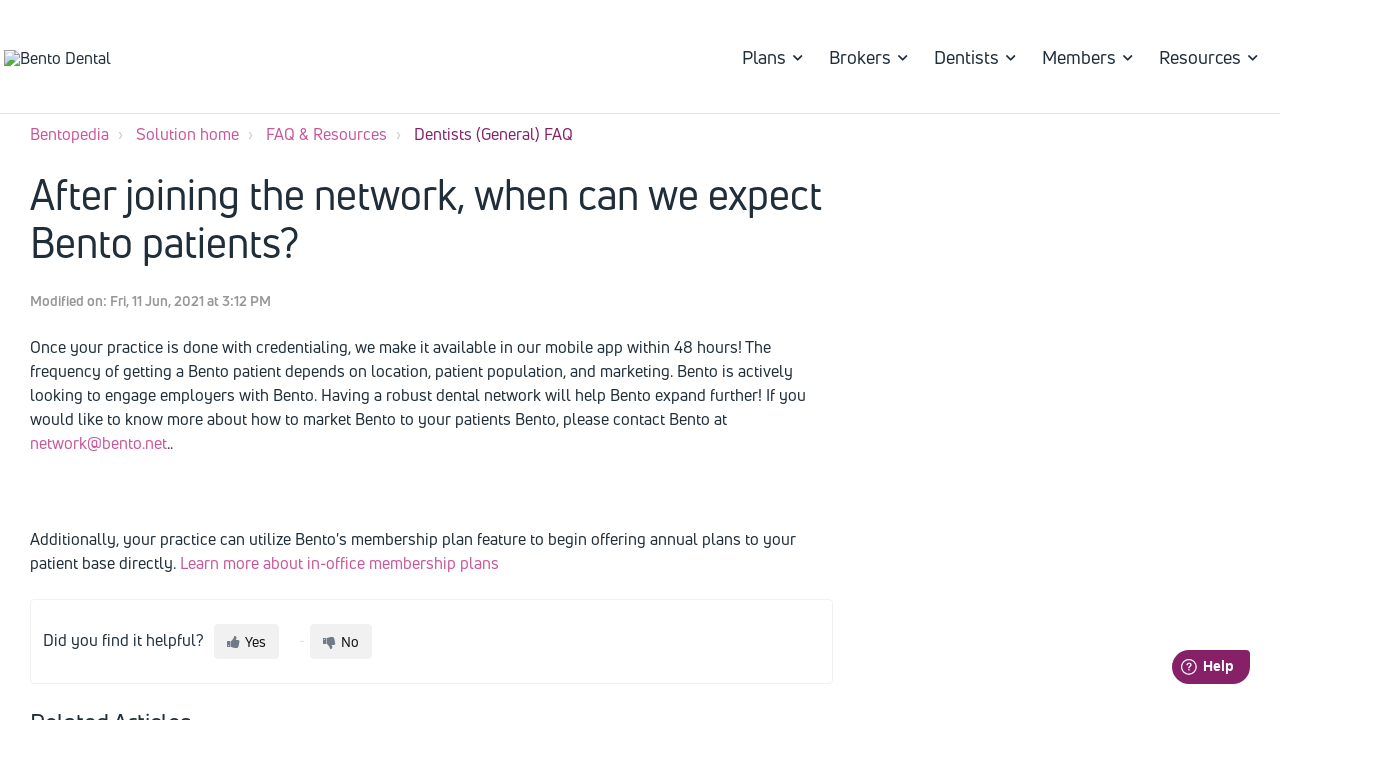

--- FILE ---
content_type: text/html; charset=utf-8
request_url: https://bentopedia.bento.net/support/solutions/articles/44001934938-after-joining-the-network-when-can-we-expect-bento-patients-
body_size: 13132
content:
<!DOCTYPE html>
       
        <!--[if lt IE 7]><html class="no-js ie6 dew-dsm-theme " lang="en" dir="ltr" data-date-format="non_us"><![endif]-->       
        <!--[if IE 7]><html class="no-js ie7 dew-dsm-theme " lang="en" dir="ltr" data-date-format="non_us"><![endif]-->       
        <!--[if IE 8]><html class="no-js ie8 dew-dsm-theme " lang="en" dir="ltr" data-date-format="non_us"><![endif]-->       
        <!--[if IE 9]><html class="no-js ie9 dew-dsm-theme " lang="en" dir="ltr" data-date-format="non_us"><![endif]-->       
        <!--[if IE 10]><html class="no-js ie10 dew-dsm-theme " lang="en" dir="ltr" data-date-format="non_us"><![endif]-->       
        <!--[if (gt IE 10)|!(IE)]><!--><html class="no-js  dew-dsm-theme " lang="en" dir="ltr" data-date-format="non_us"><!--<![endif]-->
	<head>
		
		

<!-- Title for the page -->
<title> When Should We Expect Bento Patients? | Dentist FAQ : Bentopedia </title>

<!-- Meta information -->

      <meta charset="utf-8" />
      <meta http-equiv="X-UA-Compatible" content="IE=edge,chrome=1" />
      <meta name="description" content= "Once your practice is done with credentialing, we make it available in our mobile app within 48 hours. Click here to learn more. " />
      <meta name="author" content= "" />
       <meta property="og:title" content="When Should We Expect Bento Patients? | Dentist FAQ" />  <meta property="og:url" content="https://bentopedia.bento.net/support/solutions/articles/44001934938-after-joining-the-network-when-can-we-expect-bento-patients-" />  <meta property="og:description" content=" Once your practice is done with credentialing, we make it available in our mobile app within 48 hours! The frequency of getting a Bento patient depends on location, patient population, and marketing. Bento is actively looking to engage employers ..." />  <meta property="og:image" content="https://s3.amazonaws.com/cdn.freshdesk.com/data/helpdesk/attachments/production/2043100250815/logo/qWaadpj0VI-KXr3SMHE3SaFUxq681cZfcA.png?X-Amz-Algorithm=AWS4-HMAC-SHA256&amp;amp;X-Amz-Credential=AKIAS6FNSMY2XLZULJPI%2F20251208%2Fus-east-1%2Fs3%2Faws4_request&amp;amp;X-Amz-Date=20251208T101927Z&amp;amp;X-Amz-Expires=604800&amp;amp;X-Amz-SignedHeaders=host&amp;amp;X-Amz-Signature=5f9bd5d6af5476e0158e72206a1c7056f35176e81e8ccc70d29182d0f18583f9" />  <meta property="og:site_name" content="Bentopedia" />  <meta property="og:type" content="article" />  <meta name="twitter:title" content="When Should We Expect Bento Patients? | Dentist FAQ" />  <meta name="twitter:url" content="https://bentopedia.bento.net/support/solutions/articles/44001934938-after-joining-the-network-when-can-we-expect-bento-patients-" />  <meta name="twitter:description" content=" Once your practice is done with credentialing, we make it available in our mobile app within 48 hours! The frequency of getting a Bento patient depends on location, patient population, and marketing. Bento is actively looking to engage employers ..." />  <meta name="twitter:image" content="https://s3.amazonaws.com/cdn.freshdesk.com/data/helpdesk/attachments/production/2043100250815/logo/qWaadpj0VI-KXr3SMHE3SaFUxq681cZfcA.png?X-Amz-Algorithm=AWS4-HMAC-SHA256&amp;amp;X-Amz-Credential=AKIAS6FNSMY2XLZULJPI%2F20251208%2Fus-east-1%2Fs3%2Faws4_request&amp;amp;X-Amz-Date=20251208T101927Z&amp;amp;X-Amz-Expires=604800&amp;amp;X-Amz-SignedHeaders=host&amp;amp;X-Amz-Signature=5f9bd5d6af5476e0158e72206a1c7056f35176e81e8ccc70d29182d0f18583f9" />  <meta name="twitter:card" content="summary" />  <link rel="canonical" href="https://bentopedia.bento.net/support/solutions/articles/44001934938-after-joining-the-network-when-can-we-expect-bento-patients-" /> 

<!-- Responsive setting -->
<link rel="apple-touch-icon" href="https://s3.amazonaws.com/cdn.freshdesk.com/data/helpdesk/attachments/production/2043100250431/fav_icon/RRYL-uu9RaSAwZDnbYH1XTZRPa6skv9qFA.png" />
        <link rel="apple-touch-icon" sizes="72x72" href="https://s3.amazonaws.com/cdn.freshdesk.com/data/helpdesk/attachments/production/2043100250431/fav_icon/RRYL-uu9RaSAwZDnbYH1XTZRPa6skv9qFA.png" />
        <link rel="apple-touch-icon" sizes="114x114" href="https://s3.amazonaws.com/cdn.freshdesk.com/data/helpdesk/attachments/production/2043100250431/fav_icon/RRYL-uu9RaSAwZDnbYH1XTZRPa6skv9qFA.png" />
        <link rel="apple-touch-icon" sizes="144x144" href="https://s3.amazonaws.com/cdn.freshdesk.com/data/helpdesk/attachments/production/2043100250431/fav_icon/RRYL-uu9RaSAwZDnbYH1XTZRPa6skv9qFA.png" />
        <meta name="viewport" content="width=device-width, initial-scale=1.0, maximum-scale=5.0, user-scalable=yes" /> 

<meta name="viewport" content="width=device-width, initial-scale=1.0" />
<link rel="stylesheet" href="https://use.fontawesome.com/releases/v5.4.2/css/all.css">
<link href="https://fonts.googleapis.com/css?family=Lato:300,300i,400,400i,700,700i" rel="stylesheet">
<link rel="stylesheet" href="//maxcdn.bootstrapcdn.com/font-awesome/4.7.0/css/font-awesome.min.css" />
<link rel="stylesheet" href="//cdn.jsdelivr.net/highlight.js/9.10.0/styles/github.min.css" />
<link rel="stylesheet" href="//cdn.jsdelivr.net/jquery.magnific-popup/1.0.0/magnific-popup.css" />



<style type="text/css" media="screen, print">
  @font-face {
    font-family: "Uni Neue";
    font-style: normal;
    font-weight: 300;
    src: url("https://breezythemes.s3-us-west-2.amazonaws.com/bento/unineue-light.otf");
    src: url("https://breezythemes.s3-us-west-2.amazonaws.com/bento/unineue-light.woff");
  }
  @font-face {
    font-family: "Uni Neue";
    font-style: normal;
    font-weight: 400;
    src: url("https://breezythemes.s3-us-west-2.amazonaws.com/bento/unineue-regular.otf");
    src: url("https://breezythemes.s3-us-west-2.amazonaws.com/bento/unineue-regular.woff");
  }
  @font-face {
    font-family: "Uni Neue";
    font-style: normal;
    font-weight: 600;
    src: url("https://breezythemes.s3-us-west-2.amazonaws.com/bento/unineue-bold.otf");
    src: url("https://breezythemes.s3-us-west-2.amazonaws.com/bento/unineue-bold.woff");
  }
  @font-face {
    font-family: "Uni Neue";
    font-style: normal;
    font-weight: 700;
    src: url("https://breezythemes.s3-us-west-2.amazonaws.com/bento/unineue-heavy.otf");
    src: url("https://breezythemes.s3-us-west-2.amazonaws.com/bento/unineue-heavy.woff");
  }
</style>

<!-- Global site tag (gtag.js) - Google Analytics -->
<script async src="https://www.googletagmanager.com/gtag/js?id=UA-117270209-1"></script>
<script>
  window.dataLayer = window.dataLayer || [];
  function gtag(){dataLayer.push(arguments);}
  gtag('js', new Date());

  gtag('config', 'UA-117270209-1');
</script>

<script>
window.fwSettings={
'widget_id':44000003199
};
!function(){if("function"!=typeof window.FreshworksWidget){var n=function(){n.q.push(arguments)};n.q=[],window.FreshworksWidget=n}}()
</script>
<script type='text/javascript' src='https://widget.freshworks.com/widgets/44000003199.js' async defer></script>
		
		<!-- Adding meta tag for CSRF token -->
		<meta name="csrf-param" content="authenticity_token" />
<meta name="csrf-token" content="4N9y1ZjxVn45Usg5jXEUJ2r/nBhJS7ESMPF4BXshQ4RektoQ83M7+Ow14lUaeP7enrNPhCWHAJXGjfWMvluykg==" />
		<!-- End meta tag for CSRF token -->
		
		<!-- Fav icon for portal -->
		<link rel='shortcut icon' href='https://s3.amazonaws.com/cdn.freshdesk.com/data/helpdesk/attachments/production/2043100250431/fav_icon/RRYL-uu9RaSAwZDnbYH1XTZRPa6skv9qFA.png' />

		<!-- Base stylesheet -->
 
		<link rel="stylesheet" media="print" href="https://assets2.freshdesk.com/assets/cdn/portal_print-6e04b27f27ab27faab81f917d275d593fa892ce13150854024baaf983b3f4326.css" />
	  		<link rel="stylesheet" media="screen" href="https://assets9.freshdesk.com/assets/cdn/falcon_portal_utils-c6419fa0772a91891f1dcc2bbfbaec489c3a2a92731c172a2048b15de43ed05a.css" />	

		
		<!-- Theme stylesheet -->

		<link href="/support/theme.css?v=4&amp;d=1655264650" media="screen" rel="stylesheet" type="text/css">

		<!-- Google font url if present -->
		<link href='https://fonts.googleapis.com/css?family=Source+Sans+Pro:regular,italic,600,700,700italic' rel='stylesheet' type='text/css' nonce='BnY47mGs+rT6tuDBoz7odw=='>

		<!-- Including default portal based script framework at the top -->
		<script src="https://assets5.freshdesk.com/assets/cdn/portal_head_v2-d07ff5985065d4b2f2826fdbbaef7df41eb75e17b915635bf0413a6bc12fd7b7.js"></script>
		<!-- Including syntexhighlighter for portal -->
		<script src="https://assets9.freshdesk.com/assets/cdn/prism-841b9ba9ca7f9e1bc3cdfdd4583524f65913717a3ab77714a45dd2921531a402.js"></script>

		    <!-- Google tag (gtag.js) -->
	<script async src='https://www.googletagmanager.com/gtag/js?id=UA-117270209-1' nonce="BnY47mGs+rT6tuDBoz7odw=="></script>
	<script nonce="BnY47mGs+rT6tuDBoz7odw==">
	  window.dataLayer = window.dataLayer || [];
	  function gtag(){dataLayer.push(arguments);}
	  gtag('js', new Date());
	  gtag('config', 'UA-117270209-1');
	</script>


		<!-- Access portal settings information via javascript -->
		 <script type="text/javascript">     var portal = {"language":"en","name":"Bentopedia","contact_info":"","current_page_name":"article_view","current_tab":"solutions","vault_service":{"url":"https://vault-service.freshworks.com/data","max_try":2,"product_name":"fd"},"current_account_id":1133435,"preferences":{"bg_color":"#666666","header_color":"#ffffff","help_center_color":"#666666","footer_color":"#202e3a","tab_color":"#ffffff","tab_hover_color":"#862168","btn_background":"#62af99","btn_primary_background":"#862168","baseFont":"Source Sans Pro","textColor":"#202e3a","headingsFont":"Source Sans Pro","headingsColor":"#862168","linkColor":"#862168","linkColorHover":"#511C54","inputFocusRingColor":"#862168","nonResponsive":"false","personalized_articles":true},"image_placeholders":{"spacer":"https://assets8.freshdesk.com/assets/misc/spacer.gif","profile_thumb":"https://assets4.freshdesk.com/assets/misc/profile_blank_thumb-4a7b26415585aebbd79863bd5497100b1ea52bab8df8db7a1aecae4da879fd96.jpg","profile_medium":"https://assets8.freshdesk.com/assets/misc/profile_blank_medium-1dfbfbae68bb67de0258044a99f62e94144f1cc34efeea73e3fb85fe51bc1a2c.jpg"},"falcon_portal_theme":true,"current_object_id":44001934938};     var attachment_size = 20;     var blocked_extensions = "";     var allowed_extensions = "";     var store = { 
        ticket: {},
        portalLaunchParty: {} };    store.portalLaunchParty.ticketFragmentsEnabled = false;    store.pod = "us-east-1";    store.region = "US"; </script> 

			<script src="//cdn.freshmarketer.com/829655/1902653.js" nonce="BnY47mGs+rT6tuDBoz7odw=="></script>

			
	</head>
	<body>
            	
		
		
		

<!-- Notification Messages -->
 <div class="alert alert-with-close notice hide" id="noticeajax"></div> 
<div class="layout layout--anonymous">
  <div class="layout__head">
  	


<header id="main-header" data-height-onload="114" data-height-loaded="true" data-fixed-height-onload="114" style="top: 0px;" class="topbar container topbar--small">
  <div class="custom-header-namespace wrapper">
    <div class="container et_menu_container">
      <div class="logo_container">
        <span class="logo_helper"></span>
        <a href="https://bento.net/">
          <img src="https://www.bento.net/wp-content/uploads/2019/08/logo.png" alt="Bento Dental" id="logo" data-height-percentage="70" data-actual-width="269" data-actual-height="105">
        </a>
      </div>
      <div id="et-top-navigation" data-height="99" data-fixed-height="40">
        <nav id="top-menu-nav">
          <ul id="top-menu" class="nav et_disable_top_tier">
            <li id="menu-item-92" class="menu-item menu-item-type-custom menu-item-object-custom current-menu-item current_page_item menu-item-home menu-item-has-children menu-item-92">
              <a href="#" aria-current="page">Plans</a>
              <ul class="sub-menu">
                <li id="menu-item-96" class="menu-item menu-item-type-post_type menu-item-object-page menu-item-96"><a href="https://bento.net/group-plans/">For Employers</a></li>
                <li id="menu-item-401" class="menu-item menu-item-type-post_type menu-item-object-page menu-item-401"><a href="https://bento.net/small-business-dental-plans/">For Small Businesses</a></li>
                <li id="menu-item-98" class="menu-item menu-item-type-post_type menu-item-object-page menu-item-98"><a href="https://bento.net/associations/">For Associations</a></li>
                <li id="menu-item-97" class="menu-item menu-item-type-post_type menu-item-object-page menu-item-97"><a href="https://bento.net/tpa-software/">For TPAs</a></li>
                <li id="menu-item-301" class="menu-item menu-item-type-post_type menu-item-object-page menu-item-301"><a href="https://bento.net/health-plan-administrators/">For Health Plan Administrators</a></li>
                <li id="menu-item-302" class="menu-item menu-item-type-post_type menu-item-object-page menu-item-302"><a href="https://bento.net/enrollment-firms/">For Enrollment Firms</a></li>
              </ul>
            </li>
			<li id="menu-item-100" class="menu-item menu-item-type-custom menu-item-object-custom current-menu-item current_page_item menu-item-home menu-item-has-children menu-item-100"><a href="#" aria-current="page">Brokers</a>
            	<ul class="sub-menu">
            <li id="menu-item-200" class="menu-item menu-item-type-post_type menu-item-object-page menu-item-200"><a href="https://bento.net/broker/">Information for Brokers and Partners</a></li>
            </ul>
            </li>
            <li id="menu-item-101" class="menu-item menu-item-type-custom menu-item-object-custom current-menu-item current_page_item menu-item-home menu-item-has-children menu-item-101"><a href="#" aria-current="page">Dentists</a>
            <ul class="sub-menu">
            <li id="menu-item-108" class="menu-item menu-item-type-post_type menu-item-object-page menu-item-108"><a href="https://bento.net/dentist/">Overview</a></li>
            <li id="menu-item-2116" class="menu-item menu-item-type-post_type menu-item-object-page menu-item-2116"><a href="https://bento.net/in-office-plan">In-Office Plans</a></li>
            <li id="menu-item-2115" class="menu-item menu-item-type-post_type menu-item-object-page menu-item-2115"><a href="https://dentists.bento.net/#/signup">Create Free Account</a></li>
            <li id="menu-item-109" class="purple-text menu-item menu-item-type-custom menu-item-object-custom menu-item-109"><a href="https://dentists.bento.net/#/signin">Dentist Portal Login</a></li>
            </ul>
            </li>
            <li id="menu-item-206" class="menu-item menu-item-type-custom menu-item-object-custom current-menu-item current_page_item menu-item-home menu-item-has-children menu-item-206"><a href="#" aria-current="page">Members</a>
            <ul class="sub-menu">
            <li id="menu-item-207" class="menu-item menu-item-type-post_type menu-item-object-page menu-item-207"><a href="https://bento.net/members/">Member Resources</a></li>>
            </ul>
            </li>
            <li id="menu-item-210" class="menu-item menu-item-type-custom menu-item-object-custom current-menu-item current_page_item menu-item-home menu-item-has-children menu-item-210"><a href="#" aria-current="page">Resources</a>
            <ul class="sub-menu">
            <li id="menu-item-211" class="menu-item menu-item-type-post_type menu-item-object-page menu-item-211"><a href="https://bento.net/about/">About Bento</a></li>
            <li id="menu-item-212" class="menu-item menu-item-type-post_type menu-item-object-page menu-item-212"><a href="https://bentopedia.bento.net/">Bentopedia</a></li>
              <li id="menu-item-212" class="menu-item menu-item-type-post_type menu-item-object-page menu-item-215"><a href="https://bento.net/find-a-dentist/">Find a Dentist</a></li>
            <li id="menu-item-213" class="menu-item menu-item-type-post_type menu-item-object-page menu-item-213"><a href="https://bento.net/news/">Newsroom</a></li>
            <li id="menu-item-214" class="menu-item menu-item-type-post_type menu-item-object-page menu-item-214"><a href="https://bento.net/contact/">Contact Us</a></li>
            </ul>
            </li>
            <li id="menu-item-118" class="hide-desktop gray-text divided-menu small-text-menu menu-item menu-item-type-post_type menu-item-object-page menu-item-118"><a href="https://bento.net/contact/">Contact</a></li>
            <li id="menu-item-119" class="hide-desktop gray-text small-text-menu menu-item menu-item-type-custom menu-item-object-custom menu-item-119"><a target="_blank" rel="noopener noreferrer" href="https://itunes.apple.com/us/app/bento-dental/id1365144798?ls=1&amp;mt=8">Download App on iOS App Store</a></li>
            <li id="menu-item-120" class="hide-desktop gray-text small-text-menu menu-item menu-item-type-custom menu-item-object-custom menu-item-120"><a target="_blank" rel="noopener noreferrer" href="http://play.google.com/store/apps/details?id=com.Bento.Bento.prod">Download App on Google Play Store</a></li>
          </ul>
        </nav>
        <div id="et_mobile_nav_menu">
          <div class="mobile_nav closed">
            <span class="select_page">Select Page</span>
            <span class="mobile_menu_bar mobile_menu_bar_toggle"></span>
            <ul id="mobile_menu" class="et_mobile_menu"><li id="menu-item-92" class="menu-item menu-item-type-custom menu-item-object-custom current-menu-item current_page_item menu-item-home menu-item-has-children menu-item-92 et_first_mobile_item"><a href="#" aria-current="page">Plans</a>
            <ul class="sub-menu">
                <li id="menu-item-96" class="menu-item menu-item-type-post_type menu-item-object-page menu-item-96"><a href="https://bento.net/group-plans/">For Employers</a></li>
                <li id="menu-item-401" class="menu-item menu-item-type-post_type menu-item-object-page menu-item-401"><a href="https://bento.net/small-business-dental-plans/">For Small Businsses</a></li>
              	<li id="menu-item-98" class="menu-item menu-item-type-post_type menu-item-object-page menu-item-98"><a href="https://bento.net/associations/">For Associations</a></li>
                <li id="menu-item-97" class="menu-item menu-item-type-post_type menu-item-object-page menu-item-97"><a href="https://bento.net/tpa-software/">For TPAs</a></li>
                <li id="menu-item-301" class="menu-item menu-item-type-post_type menu-item-object-page menu-item-301"><a href="https://bento.net/health-plan-administrators/">For Health Plan Administrators</a></li>
                <li id="menu-item-302" class="menu-item menu-item-type-post_type menu-item-object-page menu-item-302"><a href="https://bento.net/enrollment-firms/">For Enrollment Firms</a></li>
              </ul>
</li>
<li id="menu-item-100" class="menu-item menu-item-type-custom menu-item-object-custom current-menu-item current_page_item menu-item-home menu-item-has-children menu-item-100"><a href="#" aria-current="page">Brokers</a>
<ul class="sub-menu">
<li id="menu-item-200" class="menu-item menu-item-type-post_type menu-item-object-page menu-item-200"><a href="https://bento.net/broker/">Information for Brokers and Partners</a></li>
</ul>
</li>
<li id="menu-item-101" class="menu-item menu-item-type-custom menu-item-object-custom current-menu-item current_page_item menu-item-home menu-item-has-children menu-item-101"><a href="#" aria-current="page">Dentists</a>
<ul class="sub-menu">
<li id="menu-item-108" class="menu-item menu-item-type-post_type menu-item-object-page menu-item-108"><a href="https://bento.net/dentist/">Overview</a></li>
  <li id="menu-item-2116" class="menu-item menu-item-type-post_type menu-item-object-page menu-item-2116"><a href="https://bento.net/in-office-plan/">In-Office Plans</a></li>
<li id="menu-item-2115" class="menu-item menu-item-type-post_type menu-item-object-page menu-item-2115"><a href="https://dentists.bento.net/#/signup">Create Free Account</a></li>
</ul>
</li>
<li id="menu-item-206" class="menu-item menu-item-type-custom menu-item-object-custom current-menu-item current_page_item menu-item-home menu-item-has-children menu-item-206"><a href="#" aria-current="page">Members</a>
<ul class="sub-menu">
<li id="menu-item-207" class="menu-item menu-item-type-post_type menu-item-object-page menu-item-207"><a href="https://bento.net/members/">Member Resources</a></li>>
</ul>
</li>
<li id="menu-item-101" class="menu-item menu-item-type-custom menu-item-object-custom current-menu-item current_page_item menu-item-home menu-item-has-children menu-item-101"><a href="#" aria-current="page">Resources</a>
<ul class="sub-menu">
<li id="menu-item-108" class="menu-item menu-item-type-post_type menu-item-object-page menu-item-108"><a href="https://bento.net/about/">About Bento</a></li>
<li id="menu-item-212" class="menu-item menu-item-type-post_type menu-item-object-page menu-item-212"><a href="https://bentopedia.bento.net/">Bentopedia</a></li>
<li id="menu-item-2116" class="menu-item menu-item-type-post_type menu-item-object-page menu-item-2116"><a href="https://bento.net/find-a-dentist/">Find a Dentist</a></li>
<li id="menu-item-2115" class="menu-item menu-item-type-post_type menu-item-object-page menu-item-2115"><a href="https://bento.net/news/">Newsroom</a></li>
</ul>
</li>
<li id="menu-item-29" class="purple-text menu-item menu-item-type-custom menu-item-object-custom current-menu-item current_page_item menu-item-home menu-item-has-children menu-item-29"><a href="#" aria-current="page">Sign In</a>
<ul class="sub-menu">
  <li id="menu-item-30" class="purple-text menu-item menu-item-type-custom menu-item-object-custom menu-item-30"><a href="https://dentists.bento.net/?__hstc=46213176.b9df5013794093a75a463b0cb876dc8e.1583833868635.1583890253275.1584409687400.3&amp;__hssc=46213176.1.1584409687400&amp;__hsfp=2504148380#/signin">Dentist Portal</a></li>
<li id="menu-item-31" class="purple-text menu-item menu-item-type-custom menu-item-object-custom menu-item-31"><a href="https://employers.bento.net/?__hstc=46213176.b9df5013794093a75a463b0cb876dc8e.1583833868635.1583890253275.1584409687400.3&amp;__hssc=46213176.1.1584409687400&amp;__hsfp=2504148380#/">Group Portal</a></li>
</ul>
</li>
<li id="menu-item-118" class="hide-desktop gray-text divided-menu small-text-menu menu-item menu-item-type-post_type menu-item-object-page menu-item-118"><a href="https://bento.net/contact/">Contact</a></li>
<li id="menu-item-119" class="hide-desktop gray-text small-text-menu menu-item menu-item-type-custom menu-item-object-custom menu-item-119"><a target="_blank" rel="noopener noreferrer" href="https://itunes.apple.com/us/app/bento-dental/id1365144798?ls=1&amp;mt=8">Download App on iOS App Store</a></li>
<li id="menu-item-120" class="hide-desktop gray-text small-text-menu menu-item menu-item-type-custom menu-item-object-custom menu-item-120"><a target="_blank" rel="noopener noreferrer" href="http://play.google.com/store/apps/details?id=com.Bento.Bento.prod">Download App on Google Play Store</a></li>
</ul>
          </div>
        </div>
      </div> <!-- #et-top-navigation -->
    </div> <!-- .container -->
    <div class="et_search_outer">
      <div class="container et_search_form_container">
        <form role="search" method="get" class="et-search-form" action="https://bento.net/">
        <input type="search" class="et-search-field" placeholder="Search �" value="" name="s" title="Search for:">					</form>
        <span class="et_close_search_field"></span>
      </div>
    </div>
  </div>

  <!-- Search and page links for the page -->
  
    
  
</header>
  </div>
  <div class="layout__content">
    
      
    
    
    <div class="container">
  <div class="container-inner">
    <div class="article-page">
      <div class="row clearfix">
        <div class="column column--sm-12">
          <ol class="breadcrumbs">
            <li>
              <a href="/support/home">Bentopedia</a>
            </li>
            <li title="Solution home">
              <a href="/support/solutions">Solution home</a>
            </li>
            <li title="FAQ &amp; Resources">
              <a href="/support/solutions/44000806985">FAQ &amp; Resources</a>
            </li>
            <li title="Dentists (General) FAQ">
              <a href="/support/solutions/folders/44001206311">Dentists (General) FAQ</a>
            </li>
          </ol>
        </div>
      </div>

      <div class="row clearfix">
        <div class="column column--sm-8">
          <article class="article clearfix" itemscope itemtype="http://schema.org/Article">
            <header class="article-header">
              <h1 class="article__title" itemprop="name">
                After joining the network, when can we expect Bento patients?
              </h1>

              <div class="article-meta">
                <div class="article-meta__col article-meta__col--main">
                  <div class="entry-info">
                    <div class="entry-info__content">
                      <div class="meta">Modified on: Fri, 11 Jun, 2021 at  3:12 PM</div>
                    </div>
                  </div>
                </div>
              </div>
            </header>

            <div class="article__body markdown" itemprop="articleBody">
              <p>Once your practice is done with credentialing, we make it available in our mobile app within 48 hours! The frequency of getting a Bento patient depends on location, patient population, and marketing. Bento is actively looking to engage employers with Bento. Having a robust dental network will help Bento expand further! If you would like to know more about how to market Bento to your patients Bento, please contact Bento at <a data-fr-linked="true" href="mailto:network@bento.net">network@bento.net</a>..</p><p><br></p><p dir="ltr">Additionally, your practice can utilize Bento's membership plan feature to begin offering annual plans to your patient base directly. <a href="https://bentopedia.bento.net/en/support/solutions/articles/44001951626">Learn more about in-office membership plans</a></p>
            </div>

            
          </article>

          <footer class="article-footer clearfix">
            <p class="article-vote" id="voting-container" 
											data-user-id="" 
											data-article-id="44001934938"
											data-language="en">
										Did you find it helpful?<span data-href="/support/solutions/articles/44001934938/thumbs_up" class="vote-up a-link" id="article_thumbs_up" 
									data-remote="true" data-method="put" data-update="#voting-container" 
									data-user-id=""
									data-article-id="44001934938"
									data-language="en"
									data-update-with-message="Glad we could be helpful. Thanks for the feedback.">
								Yes</span><span class="vote-down-container"><span data-href="/support/solutions/articles/44001934938/thumbs_down" class="vote-down a-link" id="article_thumbs_down" 
									data-remote="true" data-method="put" data-update="#vote-feedback-form" 
									data-user-id=""
									data-article-id="44001934938"
									data-language="en"
									data-hide-dom="#voting-container" data-show-dom="#vote-feedback-container">
								No</span></span></p><a class="hide a-link" id="vote-feedback-form-link" data-hide-dom="#vote-feedback-form-link" data-show-dom="#vote-feedback-container">Send feedback</a><div id="vote-feedback-container"class="hide">	<div class="lead">Sorry we couldn't be helpful. Help us improve this article with your feedback.</div>	<div id="vote-feedback-form">		<div class="sloading loading-small loading-block"></div>	</div></div>
          </footer>
        </div>
        <div class="column column--sm-4">
          <div class="article-sidebar">
            
              <div class="related-articles">
                <h4 class="related-articles__title">Related Articles</h4>
                <ul class="related-articles__list">
                  
                    
                    <li>
                      <a href="/support/solutions/articles/44001934414-why-do-dentists-choose-bento-">Why do dentists choose Bento?</a>
                      </li>
                    
                  
                    
                    <li>
                      <a href="/support/solutions/articles/44001934413-how-do-i-join-the-bento-network-">How do I join the Bento network?</a>
                      </li>
                    
                  
                    
                    <li>
                      <a href="/support/solutions/articles/44001934393-how-long-does-it-take-to-get-credentialed-">How long does it take to get credentialed?</a>
                      </li>
                    
                  
                    
                    <li>
                      <a href="/support/solutions/articles/44001934940-is-bento-hipaa-compliant-">Is Bento HIPAA compliant?</a>
                      </li>
                    
                  
                    
                    <li>
                      <a href="/support/solutions/articles/44001919001-how-do-i-file-claims-">How do I file claims?</a>
                      </li>
                    
                  
                    
                    <li>
                      <a href="/support/solutions/articles/44001950497-does-bento-work-with-my-practice-management-system-">Does Bento work with my practice management system?</a>
                      </li>
                    
                  
                    
                    <li>
                      <a href="/support/solutions/articles/44001942049-how-do-i-check-claim-status-with-bento-">How do I check claim status with Bento?</a>
                      </li>
                    
                  
                    
                    <li>
                      <a href="/support/solutions/articles/44001918999-is-bento-a-discount-plan-">Is Bento a discount plan?</a>
                      </li>
                    
                  
                    
                    <li>
                      <a href="/support/solutions/articles/44001935306-does-bento-partner-with-dental-networks-">Does Bento partner with dental networks?</a>
                      </li>
                    
                  
                    
                    <li>
                      <a href="/support/solutions/articles/44001918998-how-long-does-it-take-to-get-paid-">How long does it take to get paid?</a>
                      </li>
                    
                  
                    
                    <li>
                      <a href="/support/solutions/articles/44001950516-what-is-bento-s-payer-identification-number-">What is Bento's payer identification number?</a>
                      </li>
                    
                  
                    
                    <li>
                      <a href="/support/solutions/articles/44001934934-does-bento-offer-specialist-rates-">Does Bento offer specialist rates?</a>
                      </li>
                    
                  
                    
                    <li>
                      <a href="/support/solutions/articles/44001934390-what-happens-to-a-patients-benefit-dollars-when-a-bento-member-does-not-use-their-full-annual-dental-">What happens to a patients benefit dollars when a Bento member does not use their full annual dental maximum?</a>
                      </li>
                    
                  
                    
                    <li>
                      <a href="/support/solutions/articles/44001934405-which-bento-network-s-do-i-participate-in-">Which Bento network(s) do I participate in?</a>
                      </li>
                    
                  
                    
                  
                    
                    <li>
                      <a href="/support/solutions/articles/44001934398-my-patient-is-covered-under-two-dental-plans-how-is-his-her-coverage-handled-">My patient is covered under two dental plans. How is his/her coverage handled?</a>
                      </li>
                    
                  
                    
                    <li>
                      <a href="/support/solutions/articles/44001934399-i-m-having-trouble-checking-my-patient-s-benefits-and-eligibility-because-they-don-t-remember-their-m">I'm having trouble checking my patient's benefits and eligibility because they don't remember their member ID.</a>
                      </li>
                    
                  
                    
                    <li>
                      <a href="/support/solutions/articles/44001934400-how-do-i-know-which-network-tier-s-a-patient-has-access-to-">How do I know which network tier(s) a patient has access to?</a>
                      </li>
                    
                  
                    
                    <li>
                      <a href="/support/solutions/articles/44001934401-how-do-i-determine-patient-benefits-and-eligibility-">How do I determine patient benefits and eligibility?</a>
                      </li>
                    
                  
                    
                    <li>
                      <a href="/support/solutions/articles/44001934396-what-is-the-turnaround-time-for-out-of-network-claims-processing-">What is the turnaround time for out-of-network claims processing?</a>
                      </li>
                    
                  
                    
                    <li>
                      <a href="/support/solutions/articles/44001934406-am-i-required-to-notify-bento-of-changes-to-my-practice-">Am I required to notify Bento of changes to my practice?</a>
                      </li>
                    
                  
                    
                    <li>
                      <a href="/support/solutions/articles/44001934407-what-if-i-am-not-in-the-specific-bento-network-tier-covered-by-the-patient-s-group-plan-">What if I am not in the specific Bento network tier covered by the patient's group plan?</a>
                      </li>
                    
                  
                    
                    <li>
                      <a href="/support/solutions/articles/44001934408-can-dentists-choose-multiple-tiers-of-rates-">Can dentists choose multiple tiers of rates?</a>
                      </li>
                    
                  
                    
                    <li>
                      <a href="/support/solutions/articles/44001934410-if-i-am-a-bento-dentist-do-i-participate-with-all-of-the-groups-and-individuals-who-use-bento-nation">If I am a Bento Dentist, do I participate with all of the groups and individuals who use Bento nationwide?</a>
                      </li>
                    
                  
                    
                    <li>
                      <a href="/support/solutions/articles/44001934411-what-does-it-cost-to-join-the-network-">What does it cost to join the network?</a>
                      </li>
                    
                  
                    
                    <li>
                      <a href="/support/solutions/articles/44001934412-what-are-the-advantages-of-joining-the-bento-network-">What are the advantages of joining the Bento network?</a>
                      </li>
                    
                  
                    
                    <li>
                      <a href="/support/solutions/articles/44001934392-what-does-the-renewal-process-look-like-">What does the renewal process look like?</a>
                      </li>
                    
                  
                    
                    <li>
                      <a href="/support/solutions/articles/44001934391-does-bento-charge-a-termination-fee-">Does Bento charge a termination fee?</a>
                      </li>
                    
                  
                    
                    <li>
                      <a href="/support/solutions/articles/44001942051-my-office-is-only-fee-for-service-can-bento-still-pay-my-office-directly-">My office is only fee-for-service. Can Bento still pay my office directly?</a>
                      </li>
                    
                  
                    
                    <li>
                      <a href="/support/solutions/articles/44001942052-does-bento-downgrade-posterior-composite-fillings-">Does Bento downgrade posterior composite fillings?</a>
                      </li>
                    
                  
                </ul>
              </div>
            
          </div>
        </div>
      </div>
    </div>
  </div>
</div>

    
      
    
  </div>
  
  <div class="layout__footer">
		<div class="custom-footer-namespace">
  <footer id="main-footer">
    <div id="footer-widgets" class="container clearfix">
      <div class="footer-widget footer-widget--first">
        <div id="text-2" class="fwidget et_pb_widget widget_text">
          <div class="textwidget">
            <p>
              <a href="https://bento.net/">
                <img class="wp-image-51 alignnone" src="https://www.bento.net/wp-content/uploads/2019/08/logo.png" alt="" width="150" height="59">
              </a>
            <br> © 2019 Bento. All rights reserved.
              <br>Bento is not an insurance company, it’s a platform.
              <br>
              <a href="https://www.bento.net/privacy/">Privacy Policy</a> | <a href="https://www.bento.net/terms/">Terms of Use</a>
            </p>
          </div>
        </div>
        <!-- end .fwidget -->
      </div> 
      <!-- end .footer-widget -->
      <div class="footer-widget footer-widget--second">
        <div id="nav_menu-4" class="fwidget et_pb_widget widget_nav_menu"><h4 class="title">Bento for</h4><div class="menu-footer-plans-container"><ul id="menu-footer-plans" class="menu">
    <li id="menu-item-148" class="menu-item menu-item-type-post_type menu-item-object-page menu-item-148"><a href="https://bento.net/group-plans/">Groups</a></li>
    <li id="menu-item-150" class="menu-item menu-item-type-post_type menu-item-object-page menu-item-150"><a href="https://bento.net/broker/">Brokers</a></li>
    <li id="menu-item-352" class="menu-item menu-item-type-post_type menu-item-object-page menu-item-352"><a href="https://bento.net/dentist/">Dentists</a></li>
    <li id="menu-item-2114" class="menu-item menu-item-type-post_type menu-item-object-page menu-item-2114"><a href="https://bento.net/members/">For Members</a></li>
    </ul></div></div> <!-- end .fwidget --><div id="nav_menu-5" class="fwidget et_pb_widget widget_nav_menu"><h4 class="title">Bento App</h4><div class="menu-footer-bento-app-container"><ul id="menu-footer-bento-app" class="menu">
    <li id="menu-item-161" class="menu-item menu-item-type-post_type menu-item-object-page menu-item-161"><a href="https://bento.net/app-features/">App Features</a></li>
    <li id="menu-item-163" class="menu-item menu-item-type-custom menu-item-object-custom menu-item-163"><a target="_blank" rel="noopener noreferrer" href="https://itunes.apple.com/us/app/bento-dental/id1365144798?ls=1&amp;mt=8">Download on iOS</a></li>
    <li id="menu-item-164" class="menu-item menu-item-type-custom menu-item-object-custom menu-item-164"><a target="_blank" rel="noopener noreferrer" href="http://play.google.com/store/apps/details?id=com.Bento.Bento.prod">Download on Google Play</a></li>
    </ul></div></div> <!-- end .fwidget --><div id="nav_menu-7" class="fwidget et_pb_widget widget_nav_menu"><h4 class="title">Company</h4><div class="menu-footer-resources-container"><ul id="menu-footer-resources" class="menu">
    <li id="menu-item-1657" class="menu-item menu-item-type-post_type menu-item-object-page menu-item-1657"><a href="https://bento.net/about/">About Bento</a></li>
    <li id="menu-item-1658" class="menu-item menu-item-type-post_type menu-item-object-page menu-item-1658"><a href="https://bento.net/news/">Newsroom</a></li>
    <li id="menu-item-169" class="menu-item menu-item-type-post_type menu-item-object-page menu-item-169"><a href="https://bento.net/careers/">Careers</a></li>
    </ul></div></div> <!-- end .fwidget --><div id="nav_menu-6" class="fwidget et_pb_widget widget_nav_menu"><h4 class="title">Resources</h4><div class="menu-footer-company-container"><ul id="menu-footer-company" class="menu">
    <li id="menu-item-110" class="menu-item menu-item-type-post_type menu-item-object-page menu-item-110"><a href="/support/home">Bentopedia</a></li>
    <li id="menu-item-2115" class="menu-item menu-item-type-post_type menu-item-object-page menu-item-2115"><a href="https://bento.net/find-a-dentist/">Find a Dentist</a></li>
    <li id="menu-item-165" class="menu-item menu-item-type-post_type menu-item-object-page menu-item-165"><a href="https://bento.net/security/">Security</a></li>
   	<li id="menu-item-353" class="menu-item menu-item-type-post_type menu-item-object-page menu-item-353"><a href="https://bento.net/contact/">Contact us</a></li>
    </ul></div></div> <!-- end .fwidget --></div> <!-- end .footer-widget -->    </div> <!-- #footer-widgets -->
    </div>    <!-- .container -->
    
        
            <div id="footer-bottom">
              <div class="container clearfix">
                      </div>	<!-- .container -->
  </footer>
</div>


  </div>
</div>

<script src="//cdn.jsdelivr.net/jquery.magnific-popup/1.0.0/jquery.magnific-popup.min.js"></script>
<script src="//cdn.jsdelivr.net/highlight.js/9.10.0/highlight.min.js"></script>

<script>
	(function($) {
	  hljs.initHighlightingOnLoad();

	  var BT_SETTINGS = {
		  css: {
		    activeClass: 'is-active',
		    hiddenClass: 'is-hidden',
		    visibleClass: 'is-visible'
		  }
	  };

	  var Utils = {
		  isHomepage: function() {
		    return $('[data-home-page]').length > 0;
		  }
	  };

	  var $topbar = $('[data-topbar]');
	  var $heroUnit = $('[data-hero-unit]');
	  var $topSearchBar = $('.topbar__search .hc-search-form');
	  var $topSearchBarQuery = $topSearchBar.find('input.special');
	  var $topSearchBarBtn = $('.topbar__btn-search');

	  $topbar.removeClass(BT_SETTINGS.css.hiddenClass);

	  $('[data-toggle-menu]').click(function() {
	    $(this).toggleClass(BT_SETTINGS.css.activeClass);
	    $('[data-menu]').toggle();
	  });

	  $('.image-with-lightbox').magnificPopup({
	    type: 'image',
	    closeOnContentClick: true,
	    closeBtnInside: false,
	    fixedContentPos: true,
	    mainClass: 'mfp-with-zoom', // class to remove default margin from left and right side
	    image: {
	      verticalFit: true
	    },
	    zoom: {
	      enabled: true,
	      duration: 300 // don't foget to change the duration also in CSS
	    }
	  });

	  $('.image-with-video-icon').magnificPopup({
	    disableOn: 700,
	    type: 'iframe',
	    mainClass: 'mfp-fade',
	    removalDelay: 160,
	    preloader: false,
	    fixedContentPos: false
	  });

	  $('.accordion__item-title').on('click', function() {
	    var $title = $(this);
	    $title.toggleClass('accordion__item-title--active');
	    $title
	      .parents('.accordion__item')
	      .find('.accordion__item-content')
	      .slideToggle();
	  });

	  $('.tabs-link').click(function(e) {
	    e.preventDefault();
	    var $link = $(this);
	    var tabIndex = $link.index();
	    var $tab = $link.parents('.tabs').find('.tab').eq(tabIndex);
	    $link
	      .addClass(BT_SETTINGS.css.activeClass)
	      .siblings()
	      .removeClass(BT_SETTINGS.css.activeClass);
	    $tab
	      .removeClass(BT_SETTINGS.css.hiddenClass)
	      .siblings('.tab')
	      .addClass(BT_SETTINGS.css.hiddenClass);
	  });

	  $topSearchBarBtn.click(function() {
	    $(this).addClass(BT_SETTINGS.css.hiddenClass);
	    $topSearchBar.addClass(BT_SETTINGS.css.visibleClass);
	    $topSearchBarQuery.focus();
	  });

	  $(document).mouseup(function(e) {
	    if (!$topSearchBarQuery.is(e.target)) {
	      $topSearchBar.removeClass(BT_SETTINGS.css.visibleClass);
	      $topSearchBarBtn.removeClass(BT_SETTINGS.css.hiddenClass);
	    }
	  });

	  // Fix animated icons
	  $('.fa-spin').empty();

	  $('.topbar__search input.special').attr('placeholder', 'Search');

  $('.mobile_menu_bar_toggle').on('click', function(e) {
    var $menuParent = $('.mobile_nav');
    var $mobileMenu = $('#mobile_menu');

    if ($menuParent.hasClass('closed')) {
      $menuParent.removeClass('closed');
      $menuParent.addClass('opened');
      $mobileMenu.css('display', 'block');
    } else if ($menuParent.hasClass('opened')) {
      $menuParent.removeClass('opened');
      $menuParent.addClass('closed');
      $mobileMenu.css('display', 'none');
    }
    
  });

  $('#support-search-input').attr('placeholder', 'Search Bentopedia');
	})(jQuery);

</script>



			<script src="https://assets9.freshdesk.com/assets/cdn/portal_bottom-0fe88ce7f44d512c644a48fda3390ae66247caeea647e04d017015099f25db87.js"></script>

		<script src="https://assets9.freshdesk.com/assets/cdn/redactor-642f8cbfacb4c2762350a557838bbfaadec878d0d24e9a0d8dfe90b2533f0e5d.js"></script> 
		<script src="https://assets1.freshdesk.com/assets/cdn/lang/en-4a75f878b88f0e355c2d9c4c8856e16e0e8e74807c9787aaba7ef13f18c8d691.js"></script>
		<!-- for i18n-js translations -->
  		<script src="https://assets4.freshdesk.com/assets/cdn/i18n/portal/en-7dc3290616af9ea64cf8f4a01e81b2013d3f08333acedba4871235237937ee05.js"></script>
		<!-- Including default portal based script at the bottom -->
		<script nonce="BnY47mGs+rT6tuDBoz7odw==">
//<![CDATA[
	
	jQuery(document).ready(function() {
					
		// Setting the locale for moment js
		moment.lang('en');

		var validation_meassages = {"required":"This field is required.","remote":"Please fix this field.","email":"Please enter a valid email address.","url":"Please enter a valid URL.","date":"Please enter a valid date.","dateISO":"Please enter a valid date ( ISO ).","number":"Please enter a valid number.","digits":"Please enter only digits.","creditcard":"Please enter a valid credit card number.","equalTo":"Please enter the same value again.","two_decimal_place_warning":"Value cannot have more than 2 decimal digits","select2_minimum_limit":"Please type %{char_count} or more letters","select2_maximum_limit":"You can only select %{limit} %{container}","maxlength":"Please enter no more than {0} characters.","minlength":"Please enter at least {0} characters.","rangelength":"Please enter a value between {0} and {1} characters long.","range":"Please enter a value between {0} and {1}.","max":"Please enter a value less than or equal to {0}.","min":"Please enter a value greater than or equal to {0}.","select2_maximum_limit_jq":"You can only select {0} {1}","facebook_limit_exceed":"Your Facebook reply was over 8000 characters. You'll have to be more clever.","messenger_limit_exceeded":"Oops! You have exceeded Messenger Platform's character limit. Please modify your response.","not_equal_to":"This element should not be equal to","email_address_invalid":"One or more email addresses are invalid.","twitter_limit_exceed":"Oops! You have exceeded Twitter's character limit. You'll have to modify your response.","password_does_not_match":"The passwords don't match. Please try again.","valid_hours":"Please enter a valid hours.","reply_limit_exceed":"Your reply was over 2000 characters. You'll have to be more clever.","url_format":"Invalid URL format","url_without_slash":"Please enter a valid URL without '/'","link_back_url":"Please enter a valid linkback URL","requester_validation":"Please enter a valid requester details or <a href=\"#\" id=\"add_requester_btn_proxy\">add new requester.</a>","agent_validation":"Please enter valid agent details","email_or_phone":"Please enter a Email or Phone Number","upload_mb_limit":"Upload exceeds the available 15MB limit","invalid_image":"Invalid image format","atleast_one_role":"At least one role is required for the agent","invalid_time":"Invalid time.","remote_fail":"Remote validation failed","trim_spaces":"Auto trim of leading & trailing whitespace","hex_color_invalid":"Please enter a valid hex color value.","name_duplication":"The name already exists.","invalid_value":"Invalid value","invalid_regex":"Invalid Regular Expression","same_folder":"Cannot move to the same folder.","maxlength_255":"Please enter less than 255 characters","decimal_digit_valid":"Value cannot have more than 2 decimal digits","atleast_one_field":"Please fill at least {0} of these fields.","atleast_one_portal":"Select atleast one portal.","custom_header":"Please type custom header in the format -  header : value","same_password":"Should be same as Password","select2_no_match":"No matching %{container} found","integration_no_match":"no matching data...","time":"Please enter a valid time","valid_contact":"Please add a valid contact","field_invalid":"This field is invalid","select_atleast_one":"Select at least one option.","ember_method_name_reserved":"This name is reserved and cannot be used. Please choose a different name."}	

		jQuery.extend(jQuery.validator.messages, validation_meassages );


		jQuery(".call_duration").each(function () {
			var format,time;
			if (jQuery(this).data("time") === undefined) { return; }
			if(jQuery(this).hasClass('freshcaller')){ return; }
			time = jQuery(this).data("time");
			if (time>=3600) {
			 format = "hh:mm:ss";
			} else {
				format = "mm:ss";
			}
			jQuery(this).html(time.toTime(format));
		});
	});

	// Shortcuts variables
	var Shortcuts = {"global":{"help":"?","save":"mod+return","cancel":"esc","search":"/","status_dialog":"mod+alt+return","save_cuctomization":"mod+shift+s"},"app_nav":{"dashboard":"g d","tickets":"g t","social":"g e","solutions":"g s","forums":"g f","customers":"g c","reports":"g r","admin":"g a","ticket_new":"g n","compose_email":"g m"},"pagination":{"previous":"alt+left","next":"alt+right","alt_previous":"j","alt_next":"k"},"ticket_list":{"ticket_show":"return","select":"x","select_all":"shift+x","search_view":"v","show_description":"space","unwatch":"w","delete":"#","pickup":"@","spam":"!","close":"~","silent_close":"alt+shift+`","undo":"z","reply":"r","forward":"f","add_note":"n","scenario":"s"},"ticket_detail":{"toggle_watcher":"w","reply":"r","forward":"f","add_note":"n","close":"~","silent_close":"alt+shift+`","add_time":"m","spam":"!","delete":"#","show_activities_toggle":"}","properties":"p","expand":"]","undo":"z","select_watcher":"shift+w","go_to_next":["j","down"],"go_to_previous":["k","up"],"scenario":"s","pickup":"@","collaboration":"d"},"social_stream":{"search":"s","go_to_next":["j","down"],"go_to_previous":["k","up"],"open_stream":["space","return"],"close":"esc","reply":"r","retweet":"shift+r"},"portal_customizations":{"preview":"mod+shift+p"},"discussions":{"toggle_following":"w","add_follower":"shift+w","reply_topic":"r"}};
	
	// Date formats
	var DATE_FORMATS = {"non_us":{"moment_date_with_week":"ddd, D MMM, YYYY","datepicker":"d M, yy","datepicker_escaped":"d M yy","datepicker_full_date":"D, d M, yy","mediumDate":"d MMM, yyyy"},"us":{"moment_date_with_week":"ddd, MMM D, YYYY","datepicker":"M d, yy","datepicker_escaped":"M d yy","datepicker_full_date":"D, M d, yy","mediumDate":"MMM d, yyyy"}};

	var lang = { 
		loadingText: "Please Wait...",
		viewAllTickets: "View all tickets"
	};


//]]>
</script> 

		

		<img src='/support/solutions/articles/44001934938-after-joining-the-network-when-can-we-expect-bento-patients-/hit' alt='Article views count' aria-hidden='true'/>
		<script type="text/javascript">
     		I18n.defaultLocale = "en";
     		I18n.locale = "en";
		</script>
			
    	


		<!-- Include dynamic input field script for signup and profile pages (Mint theme) -->

	</body>
</html>


--- FILE ---
content_type: text/css; charset=utf-8
request_url: https://bentopedia.bento.net/support/theme.css?v=4&d=1655264650
body_size: 39728
content:
.clearfix{*zoom:1}.clearfix:before,.clearfix:after{display:table;content:""}.clearfix:after{clear:both}.hide-text{font:0/0 a;color:transparent;text-shadow:none;background-color:transparent;border:0}input,select,textarea{font-family:Source Sans Pro,Helvetica,Arial,sans-serif;color:#183247}p{margin:0 0 10.9375px}p small{font-size:12px;color:#6f7c87}p big{font-size:inherit}.ui-widget,.ui-widget input,.ui-widget select,.ui-widget textarea,.ui-widget button{font-family:Source Sans Pro,Helvetica,Arial,sans-serif}.lead,.lead-small,.list-lead{line-height:28.4375px;font-size:18px;font-weight:200;color:inherit;font-family:Source Sans Pro,Helvetica,sans-serif}.lead b,.lead-small b,.list-lead b{font-weight:500}.links-inherit a,.list-lead a{font-size:16px;font-weight:600;letter-spacing:0.2px;font-family:Source Sans Pro,Helvetica,sans-serif;color:#202e3a}.links-inherit a:hover,.list-lead a:hover{color:#0e1419}.lead-small{font-size:13px}.list-lead{margin:10px 0}.no-results{color:#ccc;font-size:14px}.heading{font-family:Source Sans Pro,Helvetica,sans-serif;font-weight:normal;color:#862168}.light{font-weight:400}h1,h2,h3,h4,h5,h6{margin:0;text-rendering:optimizelegibility}h1 small,h2 small,h3 small,h4 small,h5 small,h6 small{font-weight:normal;color:#6f7c87}h1{font-size:28px;line-height:43.75px}h1 small{font-size:18px}h2{font-size:24px;line-height:26px}h2 small{font-size:16px}h3{font-size:20px;line-height:30.625px}h3 small{font-size:14px}h4,h5,h6{line-height:21.875px}h4{font-size:14px}h4 small{font-size:12px}h5{font-size:12px}h6{font-size:11px;color:#6f7c87;text-transform:uppercase}strong,b{font-weight:700}.page-header{padding-bottom:20.875px;margin:21.875px 0;border-bottom:1px solid #dcdcdc}.page-header h1{line-height:1}.intro{font-weight:200;margin-top:-6px;margin-bottom:0;font-size:14px;line-height:20px;color:#6f7c87}ul,ol{padding:0;margin:5px 0 5px 22px}ul ul,ul ol,ol ol,ol ul{margin-bottom:0}ul{list-style:disc}ol{list-style:decimal}li{line-height:21.875px}ul.unstyled,ol.unstyled{margin-left:0;list-style:none}ul.unstyled li,ol.unstyled li{padding:10px 4px;border-bottom:1px solid #DADFE3}ul.unstyled li a,ol.unstyled li a{font-size:14px;line-height:1.54;color:#183247;font-weight:600}ul.unstyled li a:hover,ol.unstyled li a:hover{color:#2753d7}.profile-edit-form.unstyled li{border-bottom:0;margin:0}dl{margin-bottom:21.875px}dt,dd{line-height:21.875px}dt{font-weight:bold;line-height:20.875px}dd{margin-left:10.9375px}.dl-horizontal dt{float:left;width:120px;clear:left;text-align:right;overflow:hidden;text-overflow:ellipsis;white-space:nowrap}.dl-horizontal dd{margin-left:130px}hr{margin:16.82692px 0;border:0;border-top:1px solid #dcdcdc;border-bottom:1px solid #fff}strong,.strong{font-weight:bold}em{font-style:italic}.muted{color:#6f7c87}abbr[title]{cursor:help;border-bottom:1px dotted #6f7c87}abbr.initialism{font-size:90%;text-transform:uppercase}blockquote{padding:0 0 0 15px;margin:0 0 21.875px;border-left:5px solid #dcdcdc}q:before,q:after,blockquote:before,blockquote:after{content:""}address{display:block;margin-bottom:21.875px;font-style:normal;line-height:21.875px}small{font-size:100%}cite{font-style:normal}.match{background-color:#fdfdb5}html,body{height:100%;width:100%;margin:0;padding:0}body{margin:0;font-family:Source Sans Pro,Helvetica,Arial,sans-serif;font-size:14px;line-height:21.875px;color:#202e3a;background-color:#666;background-image:none;-webkit-font-feature-settings:"locl" 0;-moz-font-feature-settings:"locl" 0;-ms-font-feature-settings:"locl" 0;font-feature-settings:"locl" 0}a,.a-link{color:#862168;text-decoration:none}a:hover,.a-link:hover{color:#511C54;text-decoration:underline}.a-link{cursor:pointer}*{-moz-box-sizing:border-box;-webkit-box-sizing:border-box;box-sizing:border-box}.page{*zoom:1;max-width:1140px;max-width:71.25rem;_width:1140px;padding-left:10px;padding-left:.625rem;padding-right:10px;padding-right:.625rem;margin-left:auto;margin-right:auto;padding-top:10px;padding-bottom:10px;min-height:78%}.page:after{content:"";display:table;clear:both}.main{width:66%;margin:0;border:0;-moz-box-shadow:none;-webkit-box-shadow:none;box-shadow:none;border-radius:6px;border-bottom-right-radius:0;border-top-right-radius:0;float:left;border-right:1px solid #dadfe3;background-color:#fff}.sidebar{width:34%;float:left;-moz-box-shadow:none;-webkit-box-shadow:none;box-shadow:none;border-bottom-left-radius:0;border-top-left-radius:0;background-color:#f8f9fa;margin:0}.fc-portal-solution-home h2,.fc-community-sidebar h2,.fc-solution-home h2,.fc-community-content h2{margin-top:16px}.fc-article-show p{padding-top:4px;color:#202e3a}.sidebar #related_articles{display:none}.fc-community-sidebar p.intro,.fc-community-sidebar div a[href*="topics/new"]{display:none}.fc-community-sidebar .no-results a[href*="topics/new"]{display:inline-block;color:#2753d7}.export-custom-select{width:100%}.row-fluid{*zoom:1}.row-fluid:after{content:"";display:table;clear:both}.span1{width:7.22892%;float:left;margin-right:1.20482%;display:inline}.span2{width:15.66265%;float:left;margin-right:1.20482%;display:inline}.span3{width:24.09639%;float:left;margin-right:1.20482%;display:inline}.span4{width:32.53012%;float:left;margin-right:1.20482%;display:inline;margin-bottom:6px}.span5{width:40.96386%;float:left;margin-right:1.20482%;display:inline}.span6{width:49.39759%;float:left;margin-right:1.20482%;display:inline}.span7{width:57.83133%;float:left;margin-right:1.20482%;display:inline}.span8{width:66.26506%;float:left;margin-right:1.20482%;display:inline}.span9{width:74.6988%;float:left;margin-right:1.20482%;display:inline}.span10{width:83.13253%;float:left;margin-right:1.20482%;display:inline}.span11{width:91.56627%;float:left;margin-right:1.20482%;display:inline}.span12{width:100%;float:left;margin-right:1.20482%;display:inline}.omega{float:right;margin-right:0;*margin-left:-10px;display:inline;float:left;margin-right:0;display:inline}form{margin:0 0}fieldset{padding:0;margin:0;border:0}legend{display:block;width:100%;padding:0;margin-bottom:32.8125px;font-size:21px;line-height:43.75px;color:#9aa1a6;border:0;border-bottom:1px solid #e5e5e5}legend small{font-size:16.40625px;color:#6f7c87}label,input,button,select,textarea{font-size:14px;font-weight:normal;line-height:1.2}input,button,select,textarea{font-family:Source Sans Pro,Helvetica,Arial,sans-serif}label{display:block;margin-bottom:5px}select,textarea,input[type="text"],input[type="password"],input[type="datetime"],input[type="datetime-local"],input[type="date"],input[type="month"],input[type="time"],input[type="week"],input[type="number"],input[type="email"],input[type="url"],input[type="search"],input[type="tel"],input[type="color"],.uneditable-input{display:inline-block;padding:4px;margin-bottom:9px;font-size:14px;line-height:21.875px;color:#f8f9fa}select{font-size:12.6px}textarea,input[type="text"],input[type="password"],input[type="datetime"],input[type="datetime-local"],input[type="date"],input[type="month"],input[type="time"],input[type="week"],input[type="number"],input[type="email"],input[type="url"],input[type="search"],input[type="tel"],input[type="color"],.uneditable-input{background-color:#fff;border:1px solid #ccc;border-radius:3px;-moz-box-shadow:inset 0 1px 2px rgba(0,0,0,0.18);-webkit-box-shadow:inset 0 1px 2px rgba(0,0,0,0.18);box-shadow:inset 0 1px 2px rgba(0,0,0,0.18);-moz-transition:border linear 0.2s,box-shadow linear 0.2s;-o-transition:border linear 0.2s,box-shadow linear 0.2s;-webkit-transition:border linear 0.2s,box-shadow linear 0.2s;transition:border linear 0.2s,box-shadow linear 0.2s;height:40px;-moz-box-shadow:none;-webkit-box-shadow:none;box-shadow:none;color:#183247}textarea:focus,input[type="text"]:focus,input[type="password"]:focus,input[type="datetime"]:focus,input[type="datetime-local"]:focus,input[type="date"]:focus,input[type="month"]:focus,input[type="time"]:focus,input[type="week"]:focus,input[type="number"]:focus,input[type="email"]:focus,input[type="url"]:focus,input[type="search"]:focus,input[type="tel"]:focus,input[type="color"]:focus,.uneditable-input:focus{border-color:rgba(134,33,104,0.6);outline:0;outline:thin dotted \9;-moz-box-shadow:0px 0px 5px rgba(134,33,104,0.6);-webkit-box-shadow:0px 0px 5px rgba(134,33,104,0.6);box-shadow:0px 0px 5px rgba(134,33,104,0.6)}.checkbox.nested-child{padding-left:40px}textarea{height:auto}input[type="radio"],input[type="checkbox"]{margin:1px 0;*margin-top:0;line-height:normal;cursor:pointer}input[type="checkbox"]:before{width:12px;height:12px;border-radius:2px;top:-2px;left:0px;position:relative;background-color:#fff;content:'';display:inline-block;visibility:visible;border:1px solid #d3dbda}input[type="checkbox"]:checked:before{width:12px;height:12px;border-radius:2px;top:-2px;left:0px;position:relative;background-color:#02b875;content:'';display:inline-block;visibility:visible;border:1px solid #02b875}input[type="radio"]:checked:before{width:13px;height:13px;border-radius:15px;top:-2px;left:-1px;position:relative;background-color:#fff;content:'';display:inline-block;visibility:visible;border:1px solid #02b875}input[type="radio"]:before{width:13px;height:13px;border-radius:15px;top:-2px;left:-1px;position:relative;background-color:#fff;content:'';display:inline-block;visibility:visible;border:1px solid #DADFE3}input[type="radio"]:checked:after{width:3px;height:3px;border-radius:15px;top:-22px;right:-3px;position:relative;background-color:#02b875;content:'';display:inline-block;visibility:visible;border:2px solid #02b875}input[type="radio"]:after{content:'';display:inline-block;width:7px;height:3px}input[type="submit"],input[type="reset"],input[type="button"],input[type="radio"],input[type="checkbox"]{width:auto}input[type="submit"],input[type="reset"],input[type="button"],a.btn.btn-primary,button.btn-primary,.banner-nav a[href*="/login"],.redactor_btns_box .btn.btn-primary{width:auto;font-family:Source Sans Pro,Helvetica,sans-serif;border-radius:2px;background-color:#862168;border:solid 1px #340d28;background-image:none;font-size:12px;font-weight:600;letter-spacing:1.2px;text-shadow:none;text-transform:uppercase;-moz-box-shadow:none;-webkit-box-shadow:none;box-shadow:none;padding:5px 20px;color:#fff}input[type="submit"]:hover,input[type="reset"]:hover,input[type="button"]:hover,a.btn.btn-primary:hover,button.btn-primary:hover,.banner-nav a[href*="/login"]:hover,.redactor_btns_box .btn.btn-primary:hover{background-color:#9a2678;text-decoration:none;color:#fff}.banner-nav a[href*="/login"]{font-size:14px}.btn-signup{border:solid 1px #DADFE3;background-color:#62af99;padding:5px 20px;border-radius:2px;text-transform:uppercase;font-family:Source Sans Pro,Helvetica,sans-serif;letter-spacing:1.2;color:#183247}.btn-signup:hover{background-color:#54a48d;text-decoration:none}.btn-small{border-radius:2px;background-color:#62af99;border:solid 1px #294f44;background-image:none;-moz-box-shadow:none;-webkit-box-shadow:none;box-shadow:none;font-family:Source Sans Pro,Helvetica,sans-serif;font-size:12px;font-weight:600;letter-spacing:1.2px;color:#183247;padding:5px 20px;text-transform:uppercase}.btn-small:hover{background-color:#54a48d}.uneditable-textarea{width:auto;height:auto}input[type="file"]{line-height:0}select{height:28px;*margin-top:4px;line-height:28px}.custom-select:focus{outline:0;border-color:rgba(134,33,104,0.6);box-shadow:0px 0px 5px rgba(134,33,104,0.6)}.input-date-field .ui-datepicker-trigger,.support-date-field .ui-datepicker-trigger{top:7px}select{width:220px;border:1px solid #DADFE3;height:40px;color:#183247;background-color:#fff}select[multiple],select[size]{height:auto}select:focus,input[type="file"]:focus,input[type="radio"]:focus,input[type="checkbox"]:focus{outline:thin dotted #333;outline:5px auto -webkit-focus-ring-color;outline-offset:-2px;outline:0;border-color:rgba(134,33,104,0.6);box-shadow:0px 0px 5px rgba(134,33,104,0.6)}.radio,.checkbox{min-height:18px;padding-left:20px}.radio input[type="radio"],.checkbox input[type="checkbox"]{float:left;margin-left:-18px;margin-top:3px}.radio input[type="radio"]:focus:before,.checkbox input[type="checkbox"]:focus:before{border-color:rgba(134,33,104,0.6);-moz-box-shadow:0px 0px 5px #862168;-webkit-box-shadow:0px 0px 5px #862168;box-shadow:0px 0px 5px #862168}.controls>.radio:first-child,.controls>.checkbox:first-child{padding-top:5px}.radio.inline,.checkbox.inline{display:inline-block;padding-top:5px;margin-bottom:0;vertical-align:middle}.radio.inline+.radio.inline,.checkbox.inline+.checkbox.inline{margin-left:10px}.input-mini{width:60px}.input-small{width:90px}.input-medium{width:150px}.input-large{width:210px}.input-xlarge{width:270px}.input-xxlarge{width:530px}input[class*="span"],select[class*="span"],textarea[class*="span"],.uneditable-input[class*="span"],.row-fluid input[class*="span"],.row-fluid select[class*="span"],.row-fluid textarea[class*="span"],.row-fluid .uneditable-input[class*="span"],.add-on[class*="span"]{float:none;margin-left:0}.input-append input[class*="span"],.input-append .uneditable-input[class*="span"],.input-prepend input[class*="span"],.input-prepend .uneditable-input[class*="span"],.row-fluid .input-prepend [class*="span"],.row-fluid .input-append [class*="span"],.add-on[class*="span"]{display:inline-block}input[disabled],select[disabled],textarea[disabled],input[readonly],select[readonly],textarea[readonly]{cursor:not-allowed;background-color:#dcdcdc;border-color:#ddd}input[type="radio"][disabled],input[type="checkbox"][disabled],input[type="radio"][readonly],input[type="checkbox"][readonly]{background-color:transparent}div.error{padding:5px 0 0}.control-group.warning-group>label,.control-group.warning-group .help-block,.control-group.warning-group .help-inline,.control-group.warning-group .error{color:#c09853}.control-group.warning-group .checkbox,.control-group.warning-group .radio,.control-group.warning-group input,.control-group.warning-group select,.control-group.warning-group textarea{color:#c09853;border-color:#c09853}.control-group.warning-group .checkbox:focus,.control-group.warning-group .radio:focus,.control-group.warning-group input:focus,.control-group.warning-group select:focus,.control-group.warning-group textarea:focus{border-color:#a47e3c;-moz-box-shadow:0 0 6px #dbc59e;-webkit-box-shadow:0 0 6px #dbc59e;box-shadow:0 0 6px #dbc59e}.control-group.warning-group .input-prepend .add-on,.control-group.warning-group .input-append .add-on{color:#c09853;background-color:#fcf8e3;border-color:#c09853}.control-group.error-group>label,.control-group.error-group .help-block,.control-group.error-group .help-inline,.control-group.error-group .error{color:#b94a48}.control-group.error-group .checkbox,.control-group.error-group .radio,.control-group.error-group input,.control-group.error-group select,.control-group.error-group textarea{color:#b94a48;border-color:#b94a48}.control-group.error-group .checkbox:focus,.control-group.error-group .radio:focus,.control-group.error-group input:focus,.control-group.error-group select:focus,.control-group.error-group textarea:focus{border-color:#953b39;-moz-box-shadow:0 0 6px #d59392;-webkit-box-shadow:0 0 6px #d59392;box-shadow:0 0 6px #d59392}.control-group.error-group .input-prepend .add-on,.control-group.error-group .input-append .add-on{color:#b94a48;background-color:#f2dede;border-color:#b94a48}.control-group.success-group>label,.control-group.success-group .help-block,.control-group.success-group .help-inline,.control-group.success-group .error{color:#468847}.control-group.success-group .checkbox,.control-group.success-group .radio,.control-group.success-group input,.control-group.success-group select,.control-group.success-group textarea{color:#468847;border-color:#468847}.control-group.success-group .checkbox:focus,.control-group.success-group .radio:focus,.control-group.success-group input:focus,.control-group.success-group select:focus,.control-group.success-group textarea:focus{border-color:#356635;-moz-box-shadow:0 0 6px #7aba7b;-webkit-box-shadow:0 0 6px #7aba7b;box-shadow:0 0 6px #7aba7b}.control-group.success-group .input-prepend .add-on,.control-group.success-group .input-append .add-on{color:#468847;background-color:#dff0d8;border-color:#468847}input:focus:required:invalid,textarea:focus:required:invalid,select:focus:required:invalid{color:#b94a48;border-color:#ee5f5b}input:focus:required:invalid:focus,textarea:focus:required:invalid:focus,select:focus:required:invalid:focus{border-color:#e9322d;-moz-box-shadow:0 0 6px #f8b9b7;-webkit-box-shadow:0 0 6px #f8b9b7;box-shadow:0 0 6px #f8b9b7}.form-actions{margin-top:10.9375px;padding-top:10.9375px;margin-bottom:21.875px;border-top:1px solid #e5e5e5;*zoom:1}.form-actions:before,.form-actions:after{display:table;content:""}.form-actions:after{clear:both}.uneditable-input{overflow:hidden;white-space:nowrap;cursor:not-allowed;background-color:#fff;border-color:#eee;-moz-box-shadow:inset 0 1px 2px rgba(0,0,0,0.025);-webkit-box-shadow:inset 0 1px 2px rgba(0,0,0,0.025);box-shadow:inset 0 1px 2px rgba(0,0,0,0.025)}.placeholder{color:#b2b2b2}input:-moz-placeholder{color:#b2b2b2}input:-ms-input-placeholder{color:#b2b2b2}input::-webkit-input-placeholder{color:#b2b2b2}[type="search"]{-webkit-appearance:textfield}.help-block,.help-inline{color:#f8f9fa}.help-block{display:block;margin-bottom:10.9375px}.help-inline{display:inline-block;*display:inline;*zoom:1;vertical-align:middle;padding-left:5px}.input-prepend,.input-append{margin-bottom:5px}.input-prepend input,.input-prepend select,.input-prepend .uneditable-input,.input-append input,.input-append select,.input-append .uneditable-input{position:relative;margin-bottom:0;*margin-left:0;margin-right:0;vertical-align:middle;border-radius:0 3px 3px 0}.input-prepend input:focus,.input-prepend select:focus,.input-prepend .uneditable-input:focus,.input-append input:focus,.input-append select:focus,.input-append .uneditable-input:focus{z-index:2}.input-prepend .uneditable-input,.input-append .uneditable-input{border-left-color:#ccc}.input-prepend .add-on,.input-append .add-on{display:inline-block;min-width:16px;padding:4px 5px;font-weight:normal;line-height:21.875px;text-align:center;text-shadow:0 1px 0 #fff;vertical-align:middle;border:1px solid #ccc}.input-prepend .add-on,.input-prepend .btn,.input-append .add-on,.input-append .btn{border-radius:0}.input-prepend .active,.input-append .active{background-color:#56fdc0;border-color:#02b875}.input-prepend .add-on,.input-prepend .btn{margin-right:-4px}.input-prepend input,.input-prepend .uneditable-input{border-left-width:0}.input-prepend .add-on:first-child,.input-prepend .btn:first-child{border-right-width:0;border-radius:3px 0 0 3px}.input-append input,.input-append select,.input-append .uneditable-input{border-radius:3px 0 0 3px}.input-append input,.input-append .uneditable-input{border-right-width:0}.input-append .uneditable-input{border-right-color:#ccc;border-left-color:#eee}.input-append .add-on:last-child,.input-append .btn:last-child{border-left-width:0;margin-left:-4px;border-radius:0 3px 3px 0}.input-prepend.input-append input,.input-prepend.input-append select,.input-prepend.input-append .uneditable-input{border-radius:0}.input-prepend.input-append .add-on:first-child,.input-prepend.input-append .btn:first-child{margin-right:-1px;border-radius:3px 0 0 3px}.input-prepend.input-append .add-on:last-child,.input-prepend.input-append .btn:last-child{margin-left:-1px;border-radius:0 3px 3px 0}.search-query{padding-right:14px;padding:4px \9;padding-left:14px;padding-left:4px \9;margin-bottom:0;border-radius:14px}.form-search input,.form-search textarea,.form-search select,.form-search .help-inline,.form-search .uneditable-input,.form-search .input-prepend,.form-search .input-append,.form-inline input,.form-inline textarea,.form-inline select,.form-inline .help-inline,.form-inline .uneditable-input,.form-inline .input-prepend,.form-inline .input-append,.form-portal input,.form-portal textarea,.form-portal select,.form-portal .help-inline,.form-portal .uneditable-input,.form-portal .input-prepend,.form-portal .input-append{display:inline-block;*display:inline;*zoom:1}.form-search .hide,.form-inline .hide,.form-portal .hide{display:none}.form-portal{margin-top:10px}.form-search label,.form-inline label{display:inline-block}.form-search .input-append,.form-inline .input-append,.form-search .input-prepend,.form-inline .input-prepend{margin-bottom:0}.form-search .radio,.form-search .checkbox,.form-inline .radio,.form-inline .checkbox{padding-left:0;margin-bottom:0;vertical-align:middle}.form-search .radio input[type="radio"],.form-search .checkbox input[type="checkbox"],.form-inline .radio input[type="radio"],.form-inline .checkbox input[type="checkbox"]{float:left;margin-right:3px;margin-left:0}.control-group{margin-bottom:16px}legend+.control-group{margin-top:21.875px;-webkit-margin-top-collapse:separate}input.special{border-radius:6px;border-color:#8c8c8c;font-size:16px;margin-bottom:0;margin-right:0;padding:6px 10px;-moz-box-shadow:none;-webkit-box-shadow:none;box-shadow:none}label.required:after{content:"*";color:#d00;font-size:16.8px;font-weight:bold;position:relative;top:4px;margin-left:5px}.ticket-form .nested_field .level_2,.ticket-form .nested_field .level_3,.ticket-form .control-tabbed-border,.form-portal .nested_field .level_2,.form-portal .nested_field .level_3,.form-portal .control-tabbed-border,.edit_helpdesk_ticket .nested_field .level_2,.edit_helpdesk_ticket .nested_field .level_3,.edit_helpdesk_ticket .control-tabbed-border{display:none;border-left:1px dotted #333;padding-left:15px;padding-top:15px}.company_container{border-left:1px dotted #333;margin-bottom:5px}.company_label{padding:0px 0px 21px 18px;margin-top:17px}.company_div{padding-top:20px}.cc-emails{*zoom:1;margin-top:6px}.cc-emails:before,.cc-emails:after{display:table;content:""}.cc-emails:after{clear:both}.cc-emails .cc-label,.cc-emails input[type=text]{float:left}.cc-emails .cc-label{width:10%;border:1px solid #ccc;border-right:0;border-top-left-radius:3px;border-bottom-left-radius:3px;background-color:#f8f8f8;height:30.875px;min-width:16px;padding:4px 5px;font-weight:normal;line-height:21.875px;text-align:center;text-shadow:0 1px 0 #fff;vertical-align:middle}.cc-emails input[type=text]{width:90%;border-radius:0 3px 3px 0;border-left-width:0}.cc-emails .select2-container{width:90%}.cc-emails .select2-container .select2-choices{border-left-color:#efefef;border-top-left-radius:0;border-bottom-left-radius:0}.cc-emails .select2-input{height:26px}.cc-emails .select2-search-field input{height:26px}.cc-emails .select2-search-choice-close::after{top:-2px}.attachments-form{margin-top:5px;*zoom:1}.attachments-form:before,.attachments-form:after{display:table;content:""}.attachments-form:after{clear:both}.ticket-sidebar select,.ticket-sidebar textarea,.ticket-sidebar input[type="text"],.ticket-sidebar input[type="password"],.ticket-sidebar input[type="datetime"],.ticket-sidebar input[type="datetime-local"],.ticket-sidebar input[type="date"],.ticket-sidebar input[type="month"],.ticket-sidebar input[type="time"],.ticket-sidebar input[type="week"],.ticket-sidebar input[type="number"],.ticket-sidebar input[type="email"],.ticket-sidebar input[type="url"],.ticket-sidebar input[type="search"],.ticket-sidebar input[type="tel"],.ticket-sidebar input[type="color"],.ticket-sidebar .uneditable-input{width:100%}#errorExplanation h2,#errorExplanation p,.errorExplanation h2,.errorExplanation p{display:none}#errorExplanation ul,.errorExplanation ul{margin-bottom:0}#error_explanation h2,#error_explanation p,.error_explanation h2,.error_explanation p{display:none}#error_explanation ul,.error_explanation ul{margin-bottom:0}.select2-container .select2-choice{height:40px}.select2-container .select2-choice .select2-chosen{padding:6px}.select2-container .select2-choice abbr:after{top:7px}.select2-container .select2-choice .select2-arrow b:after{top:18px}#vote-feedback-form-link{color:#2753d7}.form-portal .control-group{margin-bottom:21.875px;*zoom:1}.form-portal .control-group:before,.form-portal .control-group:after{display:table;content:""}.form-portal .control-group:after{clear:both}.form-portal .control-label{float:left;width:140px;padding-top:4px}.form-portal .control-label a[data-toggle='tooltip'],.form-portal label.checkbox a[data-toggle='tooltip']{margin-left:4px}.form-portal .controls{*display:inline-block;*padding-left:20px;margin-left:160px;*margin-left:0}.form-portal .controls:first-child{*padding-left:160px}.form-portal .controls .disabled-field{padding-top:4px}.form-portal .help-block{margin-top:10.9375px;margin-bottom:0}.form-portal .form-actions{padding-left:160px}input,textarea{width:210px}@media (max-width: 45em){.form-portal .form-actions{padding-left:0}.form-portal .control-label{float:none;width:auto;padding-top:0}.form-portal .controls{margin-left:0}input,textarea{width:100%;max-width:100%}input.span1,textarea.span1{width:100%}input.span2,textarea.span2{width:100%}input.span3,textarea.span3{width:100%}input.span4,textarea.span4{width:100%}input.span5,textarea.span5{width:100%}input.span6,textarea.span6{width:100%}input.span7,textarea.span7{width:100%}input.span8,textarea.span8{width:100%}input.span9,textarea.span9{width:100%}input.span10,textarea.span10{width:100%}input.span11,textarea.span11{width:100%}input.span12,textarea.span12{width:100%}textarea{height:auto}}.controls .dateClear{top:2px;position:absolute;right:9px;padding:5px;cursor:pointer}.controls .dateClear .ficon-cross:before{font-size:1.2em;color:#999999}.company_form_date+.dateClear{right:25px}.support-date-field input.date{width:100%}.support-date-field .dateClear{top:3px;position:absolute;right:9px;padding:5px;cursor:pointer}.support-date-field .dateClear .ficon-cross:before{font-size:1.2em;color:#999999}.form-portal .checkbox input[type="checkbox"],.ticket-form-sidebar .checkbox input[type="checkbox"]{margin-top:0px}.form-portal .checkbox input[type="checkbox"]:focus:before,.form-portal .checkbox input[type="checkbox"]:before,.ticket-form-sidebar .checkbox input[type="checkbox"]:focus:before,.ticket-form-sidebar .checkbox input[type="checkbox"]:before{top:2px}.form-portal .checkbox.required input[type="checkbox"],.ticket-form-sidebar .checkbox.required input[type="checkbox"]{margin-top:2px}.login-form .checkbox input[type="checkbox"]:before{top:-1px}.profile-edit-form .checkbox input[type="checkbox"]{margin-left:0px;margin-top:1px}.profile-edit-form .checkbox input[type="checkbox"]+label{margin-left:5px}.btn{display:inline-block;*display:inline;*zoom:1;padding:5px 15px;margin-bottom:0;font-size:14px;line-height:18px;*line-height:18px;color:#183247;text-align:center;text-shadow:0 1px 1px rgba(255,255,255,0.75);vertical-align:middle;cursor:pointer;position:relative;z-index:1;background-color:#62af99;border:1px solid #294f44;*border:0;border-bottom-color:#316053;border-radius:6px;*margin-left:.3em;-moz-box-shadow:inset 0 1px 0 rgba(255,255,255,0.2),0 1px 2px rgba(0,0,0,0.05);-webkit-box-shadow:inset 0 1px 0 rgba(255,255,255,0.2),0 1px 2px rgba(0,0,0,0.05);box-shadow:inset 0 1px 0 rgba(255,255,255,0.2),0 1px 2px rgba(0,0,0,0.05)}.btn:first-child{*margin-left:0}.btn:hover{color:#183247;text-decoration:none;background-color:#54a48d;-moz-transition:background-position .1s linear;-o-transition:background-position .1s linear;-webkit-transition:background-position .1s linear;transition:background-position .1s linear}.btn:focus{outline:thin dotted #333;outline:5px auto -webkit-focus-ring-color;outline-offset:-2px}.btn.active,.btn:active{background-color:#f3f5f7;background-image:none;outline:0;color:#183247}.btn.disabled,.btn[disabled]{cursor:default;background-color:#e6e6e6;background-image:none;filter:progid:DXImageTransform.Microsoft.Alpha(Opacity=65);opacity:.65;-moz-box-shadow:none;-webkit-box-shadow:none;box-shadow:none}.btn{border-radius:2px;background-color:#62af99;border:solid 1px #294f44;background-image:none;-moz-box-shadow:none;-webkit-box-shadow:none;box-shadow:none;font-family:Source Sans Pro,Helvetica,sans-serif;font-size:12px;font-weight:600;letter-spacing:1.2px;color:#183247;padding:5px 20px;text-transform:uppercase}.btn:hover{background-color:#54a48d}.redactor_btns_box .btn{border-radius:2px;background-color:#62af99;border:solid 1px #428270;background-image:none;-moz-box-shadow:none;-webkit-box-shadow:none;box-shadow:none;font-family:Source Sans Pro,Helvetica,sans-serif;font-size:12px;font-weight:600;letter-spacing:1.2px;color:#183247;padding:5px 20px;text-transform:uppercase;margin-left:10px}.redactor_btns_box .btn:hover{background-color:#54a48d}.btn-large{padding:9px 14px;font-size:16px;line-height:normal;border-radius:5px}.btn-large [class^="icon-"]{margin-top:1px}.btn-small{padding:3px 16px;font-size:12px;line-height:20.875px;border-radius:4px}.btn-small [class^="icon-"]{margin-top:-1px}.list-lead .btn-small{border-radius:2px;background-color:#fff;border:solid 1px #DADFE3;-moz-box-shadow:none;-webkit-box-shadow:none;box-shadow:none;background-image:none;font-family:Source Sans Pro,Helvetica,sans-serif;font-size:12px;font-weight:600;letter-spacing:0.5px;color:#183247}.list-lead .btn-small:hover{background-color:#f3f5f7;color:#183247}.btn-mini{padding:2px 6px;font-size:12px;line-height:19.875px}.btn-mini [class^="icon-"]{margin-right:-3px;margin-left:-3px}.btn-quoted{padding:0 7px 0 8px;font-size:12px;line-height:0.8;height:17px;font-weight:bold;letter-spacing:0.1em;border-radius:3px}.btn-quoted:before{content:"..."}.btn.default-pic{padding:6px 6px 6px 8px}.dropdown-toggle.btn{padding:6px}.btn-icon{padding:3px 6px}#datepicker input[type="text"]{height:40px;-moz-box-shadow:none;-webkit-box-shadow:none;box-shadow:none;color:#183247}.btn-primary,.btn-primary:hover{color:#fff;text-shadow:0 -1px 0 rgba(0,0,0,0.25)}.btn-primary.active{color:rgba(255,255,255,0.75)}.btn-danger,.btn-danger:hover{color:#9aa1a6;text-shadow:0 1px 1px rgba(255,255,255,0.75)}.btn-danger.active{color:rgba(255,255,255,0.75)}.btn-primary{background-color:#7e1f62;background-image:-moz-linear-gradient(top, #862168, #721c58);background-image:-ms-linear-gradient(top, #862168, #721c58);background-image:-webkit-gradient(linear, 0 0, 0 100%, from(#862168), to(#721c58));background-image:-webkit-linear-gradient(top, #862168, #721c58);background-image:-o-linear-gradient(top, #862168, #721c58);background-image:linear-gradient(to bottom, #862168,#721c58);background-repeat:repeat-x;filter:progid:DXImageTransform.Microsoft.gradient(startColorstr='#822065', endColorstr='#6d1b55', GradientType=0);border-color:#721c58 #721c58 #340d28;border-color:rgba(0,0,0,0.1) rgba(0,0,0,0.1) rgba(0,0,0,0.25);*background-color:#721c58;filter:progid:DXImageTransform.Microsoft.gradient(enabled=false)}.btn-primary:hover,.btn-primary:active,.btn-primary.active,.btn-primary.disabled,.btn-primary[disabled]{background-color:#721c58;*background-color:#5d1748}.btn-primary:active,.btn-primary.active{background-color:#491238 \9}.btn-danger{background-color:#c54130;background-image:-moz-linear-gradient(top, #d34836, #b03626);background-image:-ms-linear-gradient(top, #d34836, #b03626);background-image:-webkit-gradient(linear, 0 0, 0 100%, from(#d34836), to(#b03626));background-image:-webkit-linear-gradient(top, #d34836, #b03626);background-image:-o-linear-gradient(top, #d34836, #b03626);background-image:linear-gradient(to bottom, #d34836,#b03626);background-repeat:repeat-x;filter:progid:DXImageTransform.Microsoft.gradient(startColorstr='#d24432', endColorstr='#ab3526', GradientType=0);border-color:#b03626 #b03626 #712319;border-color:rgba(0,0,0,0.1) rgba(0,0,0,0.1) rgba(0,0,0,0.25);*background-color:#b03626;filter:progid:DXImageTransform.Microsoft.gradient(enabled=false)}.btn-danger:hover,.btn-danger:active,.btn-danger.active,.btn-danger.disabled,.btn-danger[disabled]{background-color:#b03626;*background-color:#9b3022}.btn-danger:active,.btn-danger.active{background-color:#86291d \9}button.btn,input[type="submit"].btn{*padding-top:2px;*padding-bottom:2px}button.btn::-moz-focus-inner,input[type="submit"].btn::-moz-focus-inner{padding:0;border:0}button.btn.btn-large,input[type="submit"].btn.btn-large{*padding-top:7px;*padding-bottom:7px}button.btn.btn-small,input[type="submit"].btn.btn-small{*padding-top:3px;*padding-bottom:3px;border-radius:2px;background-color:#62af99;border:solid 1px #294f44;background-image:none;-moz-box-shadow:none;-webkit-box-shadow:none;box-shadow:none;font-family:Source Sans Pro,Helvetica,sans-serif;font-size:12px;font-weight:600;letter-spacing:1.2px;color:#183247;padding:5px 20px;text-transform:uppercase}button.btn.btn-small:hover,input[type="submit"].btn.btn-small:hover{background-color:#54a48d}button.btn.btn-primary,input[type="submit"].btn.btn-primary{width:auto;font-family:Source Sans Pro,Helvetica,sans-serif;border-radius:2px;background-color:#862168;border:solid 1px #340d28;background-image:none;font-size:12px;font-weight:600;letter-spacing:1.2px;text-shadow:none;text-transform:uppercase;-moz-box-shadow:none;-webkit-box-shadow:none;box-shadow:none;padding:5px 20px;color:#fff}button.btn.btn-primary:hover,input[type="submit"].btn.btn-primary:hover{background-color:#9a2678;text-decoration:none}button.btn.btn-mini,input[type="submit"].btn.btn-mini{*padding-top:1px;*padding-bottom:1px}button.btn.btn-primary.pull-right{margin:0}.btn-google{background-color:#4285f4;color:#fff;text-shadow:none}.btn-facebook{background-color:#3b5998;color:#fff;text-shadow:none}.btn-twitter{background-color:#24a9e6;color:#fff;text-shadow:none}.btn-group{position:relative;*zoom:1;*margin-left:.3em}.btn-group:before,.btn-group:after{display:table;content:""}.btn-group:after{clear:both}.btn-group:first-child{*margin-left:0}.btn-group+.btn-group{margin-left:5px}.btn-toolbar{margin-top:10.9375px;margin-bottom:10.9375px}.btn-toolbar .btn-group{display:inline-block;*display:inline;*zoom:1}.btn-group>.btn{position:relative;float:left;margin-left:-1px;border-radius:0}.btn-group>.btn:first-child{margin-left:0;border-top-left-radius:4px;border-bottom-left-radius:4px}.btn-group>.btn:last-child,.btn-group>.dropdown-toggle{border-top-right-radius:4px;border-bottom-right-radius:4px}.btn-group>.btn.large:first-child{margin-left:0;border-top-left-radius:6px;border-bottom-left-radius:6px}.btn-group>.btn.large:last-child,.btn-group>.large.dropdown-toggle{border-top-right-radius:6px;border-bottom-right-radius:6px}.btn-group>.btn:hover,.btn-group>.btn:focus,.btn-group>.btn:active,.btn-group>.btn.active{z-index:2}.btn-group .dropdown-toggle:active,.btn-group.open .dropdown-toggle{outline:0}.btn-group>.dropdown-toggle{padding-left:8px;padding-right:8px;-moz-box-shadow:inset 1px 0 0 rgba(255,255,255,0.125),inset 0 1px 0 rgba(255,255,255,0.2),0 1px 2px rgba(0,0,0,0.05);-webkit-box-shadow:inset 1px 0 0 rgba(255,255,255,0.125),inset 0 1px 0 rgba(255,255,255,0.2),0 1px 2px rgba(0,0,0,0.05);box-shadow:inset 1px 0 0 rgba(255,255,255,0.125),inset 0 1px 0 rgba(255,255,255,0.2),0 1px 2px rgba(0,0,0,0.05);*padding-top:4px;*padding-bottom:4px}.btn-group>.btn-mini.dropdown-toggle{padding-left:5px;padding-right:5px}.btn-group>.btn-small.dropdown-toggle{*padding-top:4px;*padding-bottom:4px}.btn-group>.btn-large.dropdown-toggle{padding-left:12px;padding-right:12px}.btn-group.open .dropdown-toggle{background-image:none;-moz-box-shadow:inset 0 2px 4px rgba(0,0,0,0.15),0 1px 2px rgba(0,0,0,0.05);-webkit-box-shadow:inset 0 2px 4px rgba(0,0,0,0.15),0 1px 2px rgba(0,0,0,0.05);box-shadow:inset 0 2px 4px rgba(0,0,0,0.15),0 1px 2px rgba(0,0,0,0.05)}.btn-group.open .btn.dropdown-toggle{background-color:#54a48d}.btn-group.open .btn-primary.dropdown-toggle{background-color:#721c58}.btn .caret{margin-top:7px;margin-left:0;color:#183247}.btn:hover .caret,.open.btn-group .caret{filter:progid:DXImageTransform.Microsoft.Alpha(Opacity=10000);opacity:100}.btn-mini .caret{margin-top:5px}.btn-small .caret{margin-top:6px}.btn-large .caret{margin-top:6px;border-left-width:5px;border-right-width:5px;border-top-width:5px}.dropup .btn-large .caret{border-bottom:5px solid #183247;border-top:0}.dynamic-icon-sprite,.dynamic-icon-article-dark,.dynamic-icon-article,.dynamic-icon-cog-dark,.dynamic-icon-cog-drop-dark,.dynamic-icon-cog-drop-light,.dynamic-icon-cog-light,.dynamic-icon-dd-tick-dark,.dynamic-icon-dd-tick-light,.dynamic-icon-nav-contact-dark,.dynamic-icon-nav-contact,.dynamic-icon-nav-menu-dark,.dynamic-icon-nav-menu,.dynamic-icon-nav-newticket-dark,.dynamic-icon-nav-newticket,.dynamic-icon-nav-status-dark,.dynamic-icon-nav-status,.dynamic-icon-search-dark,.dynamic-icon-search,.page-tabs .mobile-icon-nav-menu:before,.mobile-icon-search:before,.mobile-icon-nav-contact:before,.mobile-icon-nav-newticket:before,.mobile-icon-nav-status:before{background-image:url(https://assets1.freshdesk.com/assets/cdn-ignored/sprites/portal/dynamic-icon-s85b95186ce-e274bd42cd0ad6ac0c46c7e2bfa705d4b97c6bd0b9c736e0da2d31ffca7d3a09.png);background-repeat:no-repeat}.dynamic-icon-article-dark{background-position:0 0;height:26px;width:29px}.dynamic-icon-article{background-position:0 -26px;height:27px;width:29px}.dynamic-icon-cog-dark{background-position:0 -53px;height:15px;width:15px}.dynamic-icon-cog-drop-dark{background-position:0 -68px;height:15px;width:22px}.dynamic-icon-cog-drop-light{background-position:0 -83px;height:15px;width:22px}.dynamic-icon-cog-light{background-position:0 -98px;height:15px;width:15px}.dynamic-icon-dd-tick-dark{background-position:0 -113px;height:20px;width:20px}.dynamic-icon-dd-tick-light{background-position:0 -133px;height:20px;width:20px}.dynamic-icon-nav-contact-dark{background-position:0 -153px;height:22px;width:22px}.dynamic-icon-nav-contact{background-position:0 -175px;height:22px;width:22px}.dynamic-icon-nav-menu-dark{background-position:0 -197px;height:22px;width:22px}.dynamic-icon-nav-menu{background-position:0 -219px;height:22px;width:22px}.dynamic-icon-nav-newticket-dark{background-position:0 -241px;height:22px;width:22px}.dynamic-icon-nav-newticket{background-position:0 -263px;height:22px;width:22px}.dynamic-icon-nav-status-dark{background-position:0 -285px;height:22px;width:22px}.dynamic-icon-nav-status{background-position:0 -307px;height:22px;width:22px}.dynamic-icon-search-dark{background-position:0 -329px;height:20px;width:20px}.dynamic-icon-search{background-position:0 -349px;height:20px;width:20px}.nav{margin-left:0;margin-bottom:21.875px;list-style:none}.nav>li>a{display:block}.nav>li>a:hover{text-decoration:none;background-color:#f3f3f3}.nav>.pull-right{float:right}.nav .nav-header{display:block;padding:3px 15px;font-size:11px;font-weight:bold;line-height:21.875px;color:#6f7c87;text-shadow:0 1px 0 rgba(255,255,255,0.5);text-transform:uppercase}.nav li+.nav-header{margin-top:9px}.nav-list{padding-left:15px;padding-right:15px;margin-bottom:0}.nav-list>li>a,.nav-list .nav-header{margin-left:-15px;margin-right:-15px;text-shadow:0 1px 0 rgba(255,255,255,0.5)}.nav-list>li>a{padding:3px 15px}.nav-list>.active>a,.nav-list>.active>a:hover{color:#fff;text-shadow:0 -1px 0 rgba(0,0,0,0.2);background-color:#862168}.nav-list [class^="icon-"]{margin-right:2px}.nav-list .divider{*width:100%;height:1px;margin:9.9375px 1px;*margin:-5px 0 5px;overflow:hidden;background-color:#e5e5e5;border-bottom:1px solid #fff}.nav-tabs,.nav-pills{*zoom:1}.nav-tabs:before,.nav-tabs:after,.nav-pills:before,.nav-pills:after{display:table;content:""}.nav-tabs:after,.nav-pills:after{clear:both}.nav-tabs>li,.nav-pills>li{float:left}.nav-tabs>li>a,.nav-pills>li>a{padding-right:12px;padding-left:12px;margin-right:2px;line-height:14px}.nav-tabs{border-bottom:1px solid #ddd}.nav-tabs>li{margin-bottom:-1px}.nav-tabs>li>a{padding-top:8px;padding-bottom:8px;line-height:21.875px;border:1px solid transparent;border-radius:4px 4px 0 0}.nav-tabs>li>a:hover{border-color:#dcdcdc #dcdcdc #ddd}.nav-tabs>.active>a,.nav-tabs>.active>a:hover{color:#f8f9fa;background-color:#fff;border:1px solid #ddd;border-bottom-color:transparent;cursor:default}.nav-pills>li>a{margin-top:2px;margin-bottom:2px;border-radius:5px;padding:6px 12px;margin-left:10px;border:solid 1px #fff}.nav-pills>li>a:hover{border-radius:2px;background-color:#f3f5f7;border:solid 1px #ebeef0;-moz-box-shadow:none;-webkit-box-shadow:none;box-shadow:none;color:#183247}.nav-pills>.active>a,.nav-pills>.active>a:hover{border-radius:2px;background-color:#f3f5f7;border:solid 1px #ebeef0;-moz-box-shadow:none;-webkit-box-shadow:none;box-shadow:none;color:#183247}.nav-stacked>li{float:none}.nav-stacked>li>a{margin-right:0}.nav-tabs.nav-stacked{border-bottom:0}.nav-tabs.nav-stacked>li>a{border:1px solid #ddd;border-radius:0}.nav-tabs.nav-stacked>li:first-child>a{border-radius:4px 4px 0 0}.nav-tabs.nav-stacked>li:last-child>a{border-radius:0 0 4px 4px}.nav-tabs.nav-stacked>li>a:hover{border-color:#ddd;z-index:2}.nav-pills.nav-stacked>li>a{margin-bottom:3px}.nav-pills.nav-stacked>li:last-child>a{margin-bottom:1px}.nav-tabs .dropdown-menu{border-radius:0 0 5px 5px}.nav-pills .dropdown-menu{border-radius:4px}.nav-tabs .dropdown-toggle .caret,.nav-pills .dropdown-toggle .caret{border-top-color:#862168;border-bottom-color:#862168;margin-top:6px}.nav-tabs .dropdown-toggle:hover .caret,.nav-pills .dropdown-toggle:hover .caret{border-top-color:#511C54;border-bottom-color:#511C54}.nav-tabs .active .dropdown-toggle .caret,.nav-pills .active .dropdown-toggle .caret{border-top-color:#9aa1a6;border-bottom-color:#9aa1a6}.nav>.dropdown.active>a:hover{color:#183247;cursor:pointer}.nav-tabs .open .dropdown-toggle,.nav-pills .open .dropdown-toggle,.nav>li.dropdown.open.active>a:hover{color:#fff;background-color:#6f7c87;border-color:#6f7c87}.nav li.dropdown.open .caret,.nav li.dropdown.open.active .caret,.nav li.dropdown.open a:hover .caret{border-top-color:#fff;border-bottom-color:#fff;filter:progid:DXImageTransform.Microsoft.Alpha(Opacity=10000);opacity:100}.tabs-stacked .open>a:hover{border-color:#6f7c87}.tabbable{*zoom:1}.tabbable:before,.tabbable:after{display:table;content:""}.tabbable:after{clear:both}.tab-content{overflow:auto}.tabs-below>.nav-tabs,.tabs-right>.nav-tabs,.tabs-left>.nav-tabs{border-bottom:0}.tab-content>.tab-pane,.pill-content>.pill-pane{display:none}.tab-content>.active,.pill-content>.active{display:block}.tabs-below>.nav-tabs{border-top:1px solid #ddd}.tabs-below>.nav-tabs>li{margin-top:-1px;margin-bottom:0}.tabs-below>.nav-tabs>li>a{border-radius:0 0 4px 4px}.tabs-below>.nav-tabs>li>a:hover{border-bottom-color:transparent;border-top-color:#ddd}.tabs-below>.nav-tabs>.active>a,.tabs-below>.nav-tabs>.active>a:hover{border-color:transparent #ddd #ddd #ddd}.tabs-left>.nav-tabs>li,.tabs-right>.nav-tabs>li{float:none}.tabs-left>.nav-tabs>li>a,.tabs-right>.nav-tabs>li>a{min-width:74px;margin-right:0;margin-bottom:3px}.tabs-left>.nav-tabs{float:left;margin-right:19px;border-right:1px solid #ddd}.tabs-left>.nav-tabs>li>a{margin-right:-1px;border-radius:4px 0 0 4px}.tabs-left>.nav-tabs>li>a:hover{border-color:#dcdcdc #ddd #dcdcdc #dcdcdc}.tabs-left>.nav-tabs .active>a,.tabs-left>.nav-tabs .active>a:hover{border-color:#ddd transparent #ddd #ddd;*border-right-color:#fff}.tabs-right>.nav-tabs{float:right;margin-left:19px;border-left:1px solid #ddd}.tabs-right>.nav-tabs>li>a{margin-left:-1px;border-radius:0 4px 4px 0}.tabs-right>.nav-tabs>li>a:hover{border-color:#dcdcdc #dcdcdc #dcdcdc #ddd}.tabs-right>.nav-tabs .active>a,.tabs-right>.nav-tabs .active>a:hover{border-color:#ddd #ddd #ddd transparent;*border-left-color:#fff}.nav-filter{margin-bottom:13px;margin-top:10px}table{max-width:100%;background-color:transparent;border-collapse:collapse;border-spacing:0}.table{width:100%;margin-bottom:21.875px}.table th,.table td{padding:8px;line-height:21.875px;vertical-align:top;border-top:1px solid #eee}.table th.text-right,.table td.text-right{text-align:right}.table th{font-weight:bold}.table thead th{vertical-align:bottom}.table caption+thead tr:first-child th,.table caption+thead tr:first-child td,.table colgroup+thead tr:first-child th,.table colgroup+thead tr:first-child td,.table thead:first-child tr:first-child th,.table thead:first-child tr:first-child td{border-top:0}.table tbody+tbody{border-top:2px solid #eee}table [class*=span],.row-fluid table [class*=span]{display:table-cell;float:none;margin-left:0}.table tbody tr.success td{background-color:#dff0d8}.table tbody tr.error td{background-color:#f2dede}.table tbody tr.warning td{background-color:#fcf8e3}.table tbody tr.info td{background-color:#d9edf7}.table-hover tbody tr.success:hover td{background-color:#d0e9c6}.table-hover tbody tr.error:hover td{background-color:#ebcccc}.table-hover tbody tr.warning:hover td{background-color:#faf2cc}.table-hover tbody tr.info:hover td{background-color:#c4e3f3}.breadcrumb{margin:20px 0 10px 0}.breadcrumb .divider{padding:0 5px;color:#6f7c87}.breadcrumb a{margin-right:7px;font-size:14px;color:#2753d7}.breadcrumb a:hover{color:#202e3a;text-decoration:inherit}.breadcrumb a:before,.breadcrumb span:before{content:"/";margin-right:10px;color:#bbbbbb;font-size:16px;font-weight:200;position:relative;top:1px}.breadcrumb a:before:hover{text-decoration:none}.breadcrumb a:first-child:before{content:none}.breadcrumb span{color:#888}.close{float:right;font-size:20px;font-weight:bold;line-height:21.875px;color:#183247;text-shadow:0 1px 0 #fff;filter:progid:DXImageTransform.Microsoft.Alpha(Opacity=2000);opacity:20}.close:hover{color:#183247;text-decoration:none;cursor:pointer;filter:progid:DXImageTransform.Microsoft.Alpha(Opacity=4000);opacity:40}button.close{padding:0;cursor:pointer;background:transparent;border:0;-webkit-appearance:none}.alert,.errorExplanation{padding:8px 35px 8px 14px;margin-bottom:21.875px;text-shadow:0 1px 0 rgba(255,255,255,0.5);background-color:#fcf8e3;border:1px solid #fbeed5;border-radius:4px;color:#183247;font-weight:600}.alert,.error_explanation{padding:8px 35px 8px 14px;margin-bottom:21.875px;text-shadow:0 1px 0 rgba(255,255,255,0.5);background-color:#fcf8e3;border:1px solid #fbeed5;border-radius:4px;color:#183247;font-weight:600}.alert-heading{color:inherit}.alert-page{margin:10px 0 0}.errorExplanation h2{font-size:1em}.error_explanation h2{font-size:1em}.alert .close{position:relative;top:-2px;right:-21px;line-height:18px}.alert-success,.alert-notice{background-color:#dff0d8;border-color:#d6e9c6;color:#468847}.alert-danger,.alert-error,.errorExplanation{background-color:#f2dede;border-color:#eed3d7;color:#b94a48}.error_explanation{background-color:#f2dede;border-color:#eed3d7;color:#b94a48}.alert-info{background-color:#d9edf7;border-color:#bce8f1;color:#3a87ad}.errorExplanation.alert-danger-dark{background-color:#B56463;border-color:#9B4A49;color:#FFF}.error_explanation.alert-danger-dark{background-color:#B56463;border-color:#9B4A49;color:#FFF}.errorExplanation.credentialError ul{list-style:none;text-align:center;text-shadow:none}.error_explanation.credentialError ul{list-style:none;text-align:center;text-shadow:none}.alert-block{padding-top:14px;padding-bottom:14px}.alert-block>p,.alert-block>ul{margin-bottom:0}.alert-block p+p{margin-top:5px}.alert-solid{text-align:center;margin:0;border-radius:0}.alert-ticket-status{margin-top:10px;margin-bottom:10px;color:#333;font-size:15px;font-weight:300}.alert-ticket-status a{color:#2753d7;font-weight:400}.alert-assume-agent{padding:8px 0px 8px 0px;margin-bottom:10px;text-shadow:0 1px 0 rgba(255,255,255,0.5);background-color:#FCF8E3;color:#82683C;font-size:13px}.alert-assume-agent a{color:#2753d7}.alert-assume-agent .ficon-unverified{color:#ffb50f;padding:0 5px}.alert-invalid{text-decoration:line-through;color:#888;background:transparent;border:0;padding-left:0}.alert-invalid-text{color:#b94a48;float:right}.alert-invalid-attach-text{color:#b94a48}.alert-with-close{position:relative;margin-top:10px;margin-bottom:0px}.alert-with-close a.close{position:absolute;top:8px;right:20px;line-height:18px}.alert-with-close a.close::before{content:"\00d7";font-size:18px;font-weight:bold;color:#888}.no-padding{padding:0 20px 0 10px}.banner{text-align:left;background-color:#fff;padding:10px 0;color:#6f7c87;border-bottom-width:0;border-top-left-radius:0;border-top-right-radius:0;-moz-box-shadow:none;-webkit-box-shadow:none;box-shadow:none;*zoom:1;border:1px solid #ebeef0;text-shadow:none}.banner:before,.banner:after{display:table;content:""}.banner:after{clear:both}.banner a{color:#2753d7;font-size:14px}.banner a:hover{color:#2753d7}.banner .banner-title{width:74.6988%;float:left;margin-right:1.20482%;display:inline;width:60%}.banner .banner-nav{width:24.09639%;float:right;margin-right:0;*margin-left:-10px;display:inline;margin-top:6px;width:38%}.banner .banner-nav .welcome{display:block}.banner nav{text-align:right}.banner-title .heading{color:#6f7c87;font-size:20px;font-weight:normal}.banner-nav{font-size:14px;line-height:1.3em;color:#fff}.banner-nav .welcome{display:inline-block;color:#6f7c87;font-size:14px;margin-top:-20px;padding-bottom:10px}.banner-nav a{color:#2753d7}.banner-nav a:hover{color:#2753d7;text-decoration:underline}.banner-nav a:after{content:'|';padding:0 0 0 12px;color:#DADFE3;display:inline-block}.banner-nav b:last-child a:last-child:after{content:''}.banner-nav a[href*="/login"]:after{content:'';padding-left:0}.banner-nav a[href*="/login"]:hover{text-decoration:none}.banner-nav a[href*="/login"] b{font-size:12px;font-weight:600;letter-spacing:0.5px;color:#fff}.banner-nav a[href*="/signup"]{border:solid 1px #294f44;background-color:#62af99;padding:5px 20px;border-radius:2px;text-transform:uppercase;font-family:Source Sans Pro,Helvetica,sans-serif;letter-spacing:1.2;color:#183247}.banner-nav a[href*="/signup"]:after{content:'';padding-left:0}.banner-nav a[href*="/signup"] b{font-size:12px;font-weight:600;letter-spacing:0.5px}.banner-nav a[href*="/signup"]:hover{background-color:#54a48d;text-decoration:none}.banner-nav .banner-language-selector{background-color:none;cursor:pointer;padding:0;margin-left:10px;border-radius:0;border:0;margin:7px}.banner-nav .banner-language-selector .language-options{list-style:none;margin-left:0px;margin:0}.banner-nav .banner-language-selector .language-options .dropdown-toggle{font-size:14px;color:#6f7c87}.banner-nav .banner-language-selector .language-options .dropdown-toggle .caret{border-top-color:#6f7c87}.banner-nav .banner-language-selector .language-options .dropdown-menu{background-color:#fff;min-width:0px;right:-13px;top:35px;text-align:left}.banner-nav .banner-language-selector .language-options .dropdown-menu a{color:#183247;text-shadow:none;background:#fff;border:0;font-size:12px;font-family:Source Sans Pro,Helvetica,Arial,sans-serif;text-transform:capitalize;font-weight:normal;letter-spacing:0.2px;padding:2px 20px}.banner-nav .banner-language-selector .language-options .dropdown-menu a:hover{background-color:#f3f5f7}.banner-nav .banner-language-selector .language-options .dropdown-menu a:after{content:''}.banner-nav .banner-language-selector .language-options .dropdown-menu a.active{font-weight:500}.banner-nav .banner-language-selector .language-options .dropdown-menu a .icon-dd-tick-dark{position:absolute;left:2px}.banner-nav .banner-language-selector .language-options .dropdown-menu a .ficon-eye-disabled{position:absolute;float:right;right:0}.banner-nav .banner-language-selector .language-options .dropdown-menu a .ficon-eye-disabled:before{padding:0 10px}.page-tabs{*zoom:1;background-color:#fff;color:#000;line-height:35px;min-height:17px;border-radius:0;-moz-box-shadow:0 1px 2px 0 rgba(63,63,68,0.15);-webkit-box-shadow:0 1px 2px 0 rgba(63,63,68,0.15);box-shadow:0 1px 2px 0 rgba(63,63,68,0.15);border:0 !important}.page-tabs:before,.page-tabs:after{display:table;content:""}.page-tabs:after{clear:both}.page-tabs,.page-tabs .nav-link a{border:1px solid rgba(0,0,0,0.2)}.page-tabs .nav-link{margin:-2px 0 0 0}.page-tabs .nav-link a{float:left;border-width:0 1px 0 0;text-align:center;margin:0 30px 0 0;padding:6px;color:inherit;min-width:80px;font-size:14px;border:0;min-width:90px}.page-tabs .nav-link a:first-child{border-bottom-left-radius:0}.page-tabs .nav-link a.active{text-decoration:none;background:transparent;border-top:3px solid #862168;padding:3px 6px 6px 6px;font-weight:600}.page-tabs .nav-link a:hover{text-decoration:none;background:transparent;border-top:3px solid rgba(134,33,104,0.3);padding:3px 6px 6px 6px;font-weight:600}.page-tabs .mobile-icon-nav-menu:before{content:"";background-position:0 -197px;height:22px;width:22px;display:inline-block;vertical-align:middle;*vertical-align:auto;*zoom:1;*display:inline;vertical-align:text-top}.logo,.portal-logo{display:inline;float:left;margin:-3px 10px 0 -5px;text-align:center;width:auto}.portal-img{display:table-cell;vertical-align:middle;height:50px}.portal-img *{vertical-align:middle}.footer{background-color:#202e3a;padding:20px 30px;border:0;color:#fff;*zoom:1;margin:0;border-radius:0}.footer:after{content:"";display:table;clear:both}.footer a{color:#fff;margin:0 10px}.footer a:hover{color:inherit}.footer-links a{filter:progid:DXImageTransform.Microsoft.Alpha(enabled=false);opacity:1}.footer-links a:hover{filter:progid:DXImageTransform.Microsoft.Alpha(enabled=false);opacity:1}.footer-links a:before{content:"-";position:absolute;margin-left:-15px;opacity:0.5}.footer-links a:first-child{margin:0 10px 0 0}.footer-links a:first-child:before{content:none}.footer-links a:last-child{margin-right:0}.copyright{padding:8px;text-align:center;color:#fff;font-size:12px;letter-spacing:0.2px;border-radius:0;border:0;background:#17212a}.copyright a{color:rgba(255,255,255,0.5);padding-right:4px}@media (min-width: 45em){.footer-links .privacy-link{float:right;margin-left:25px}.footer-links .cookie-link{float:right}.footer-links .cookie-link:before{content:""}}@media (max-width: 45em){.portal-img{display:block;height:auto}.portal-img img{max-width:80%}.banner{border-top-left-radius:0;border-top-right-radius:0;border:0;box-shadow:none;text-align:center;display:table;width:100%;padding:0;border-bottom:1px solid #DADFE3}.banner a{float:left}.banner .banner-wrapper{height:143px;display:table-cell;vertical-align:middle}.banner .banner-language-selector{position:relative;top:4px}.banner .banner-language-selector .dropdown-menu a{background-color:transparent;border:0}.banner .banner-title,.banner .banner-nav{float:none;width:auto;margin-right:auto;text-align:center;width:100%;display:block;clear:both;color:#183247}.banner .banner-title .heading{max-width:275px;margin:0 auto;float:left}.banner .banner-nav{margin-top:11px;color:#fff}.banner .banner-nav .welcome{display:block;margin-bottom:11px;overflow:hidden;text-overflow:ellipsis;white-space:nowrap;text-align:left;padding-top:12px;padding-left:10px;margin:5px 0px}.banner .banner-nav a{border-radius:4px;padding:1px 10px;padding-bottom:3px;border:1px solid #DADFE3;margin-left:7px;font-size:12px}.banner .banner-nav a:after{content:'';padding:0}.banner .banner-nav a[href*="/login"],.banner .banner-nav a[href*="/signup"]{padding:5px 20px}.banner-language-selector{color:#fff}.page-tabs{padding:0;text-align:right;cursor:pointer;position:relative;z-index:2;border-width:1px 0;-moz-box-shadow:0 3px 4px 0 #eee;-webkit-box-shadow:0 3px 4px 0 #eee;box-shadow:0 3px 4px 0 #eee}.page-tabs,.page-tabs .nav-link a:first-child{border-bottom-left-radius:0;border-bottom-right-radius:0}.page-tabs .mobile-icon-nav-menu{z-index:3;padding:6px;padding-left:6px;display:inline-block}.page-tabs .mobile-icon-nav-menu:hover{text-decoration:none}.page-tabs .mobile-icon-nav-menu:before{display:inline-block;vertical-align:middle;*vertical-align:auto;*zoom:1;*display:inline;background:none;font-size:20px;color:#6f7c87;content:"\f2ba"}.page-tabs .nav-link{display:none;margin-top:10px;margin:0;position:absolute;width:100%;margin-top:12px;-moz-box-shadow:0 1px 2px 0 rgba(63,63,68,0.15);-webkit-box-shadow:0 1px 2px 0 rgba(63,63,68,0.15);box-shadow:0 1px 2px 0 rgba(63,63,68,0.15);margin-left:-10px;background-color:#666}.page-tabs .nav-link,.page-tabs .nav-link a.active,.page-tabs .nav-link a:hover{background-color:#fff}.page-tabs .nav-link a{float:none;font-weight:normal;border-width:1px 0 0 0;display:block;min-width:auto;text-align:left;background:#666;color:#183247;margin:0;padding:3px 16px;border-bottom:solid 1px rgba(24,50,71,0.17);font-size:16px}.page-tabs .nav-link a:last-child{padding-bottom:0}.page-tabs .nav-link a:hover,.page-tabs .nav-link a.active{padding:3px 16px;background:#DADFE3;border-top:0px}.logo,.portal-logo{display:block;float:none;margin:0 auto;text-align:center}.footer{margin-top:0;padding:1em .5em}.footer a{padding-left:10px;padding:0 10px;margin-right:4px;margin-left:4px;line-height:24px;display:inline-block;margin-bottom:10px}.footer a,.footer a:hover{color:#202e3a}.footer .footer-links a{color:#fff}.footer-links{text-align:center}.footer-links a:before{content:none}}.help-center{z-index:3;background-color:#666;border:0;color:#183247;*zoom:1;border-radius:6px;border-bottom:1px solid #DADFE3}.help-center:before,.help-center:after{display:table;content:""}.help-center:after{clear:both}.help-center-sc{background-color:#fff;border:solid 1px #862168;border-radius:0;padding:2px 0}.help-center-sc .hc-search{width:50%;border-right:0}.help-center-sc .hc-search .hc-search-input{width:88%;float:right}.help-center-sc .hc-search .hc-search-input input.special{padding:0 0 3px 0}.help-center-sc .hc-search .hc-search-button{position:absolute;width:4%;float:left;margin-left:32px}.help-center-sc .hc-search .hc-search-button .btn-primary{background-color:white}.help-center-sc .hc-nav{width:50%;margin:0;float:right}.help-center-sc .hc-nav .sub-nav{float:right}.help-center-sc .hc-nav .sub-nav div{float:left;clear:right;padding-left:12px}.help-center-sc .hc-nav .sub-nav div a{margin-right:15px}.help-center{padding:15px 0 15px 20px;margin-bottom:26px}.hc-search{position:relative}.hc-search h2{margin-bottom:20px}.help-center .hc-search-form{padding:0;border-radius:4px;width:80%;background:transparent;padding:0;border:1px solid #DADFE3}.help-center .hc-search-form:focus-within{border:1px solid #862168;box-shadow:0px 0px 5px rgba(134,33,104,0.6)}.hc-search-form{*zoom:1}.hc-search-form:after{content:"";display:table;clear:both}.hc-search-form.active{-moz-box-shadow:#aaa 0 6px 10px;-webkit-box-shadow:#aaa 0 6px 10px;box-shadow:#aaa 0 6px 10px;border-radius:6px 6px 0 0}.hc-search-input{position:relative}.hc-search-input input,.hc-search-button .btn{height:40px}.hc-search-input input{width:100%}.hc-search-button .btn{width:100%;text-transform:uppercase;padding:5px}.hc-nav nav{*zoom:1}.hc-nav nav:before,.hc-nav nav:after{display:table;content:""}.hc-nav nav:after{clear:both}.new-ticket,.check-status{font-weight:bold}.new-ticket,.check-status,.contact-info{padding:3px 8px 3px 2px;float:left;margin-right:15px}.new-ticket:before,.check-status:before,.contact-info:before{content:"";display:inline-block;vertical-align:middle;*vertical-align:auto;*zoom:1;*display:inline;margin-right:5px;border-radius:2em;margin-top:-1px;background-color:#7a7a7a}.new-ticket:hover,.check-status:hover,.contact-info:hover{text-decoration:none}.mobile-icon-search:before{content:"";background-position:0 -349px;height:20px;width:20px;display:inline-block;vertical-align:middle;*vertical-align:auto;*zoom:1;*display:inline;vertical-align:text-top}.mobile-icon-nav-contact:before{content:"";background-position:0 -175px;height:22px;width:22px;display:inline-block;vertical-align:middle;*vertical-align:auto;*zoom:1;*display:inline;vertical-align:text-top}.mobile-icon-nav-newticket:before{content:"";background-position:0 -263px;height:22px;width:22px;display:inline-block;vertical-align:middle;*vertical-align:auto;*zoom:1;*display:inline;vertical-align:text-top}.mobile-icon-nav-status:before{content:"";background-position:0 -307px;height:22px;width:22px;display:inline-block;vertical-align:middle;*vertical-align:auto;*zoom:1;*display:inline;vertical-align:text-top}.hc-search-input{width:90%;float:left}.hc-search-input input.special{padding:6px 13px;-moz-box-shadow:none;-webkit-box-shadow:none;box-shadow:none;font-size:14px;border:0;color:#183247;border-radius:4px;border-top-right-radius:0;border-bottom-right-radius:0}.hc-search-button{position:relative;width:10%;float:left}.hc-search-button:focus{outline:0;box-shadow:0px 0px 5px rgba(134,33,104,0.6)}.hc-search-button .btn{background-color:#fff;-moz-box-shadow:none;-webkit-box-shadow:none;box-shadow:none;background-image:none;border:0;padding:10px 16px 7px 0;border-radius:4px;border-top-left-radius:0;border-bottom-left-radius:0}.hc-search-button .btn:hover{text-shadow:none;background-color:#fff}.hc-search-button .btn:focus{outline:0;box-shadow:0px 0px 5px rgba(134,33,104,0.6)}.hc-search-button .btn .hide-in-mobile{display:none;text-shadow:none}.hc-search-button .btn .hide-tablet{display:block}.hc-search-button .btn.btn-primary{border:0;width:100%;padding:0;background-color:white}.hc-search-button .btn.btn-primary:hover{background-color:white}.hc-search{width:68%;padding-right:2%;border-right:1px solid #7a7a7a}.hc-nav{display:block;width:100%;margin:12px 0 6px 0;padding:0}.hc-nav a{display:inline-block;vertical-align:middle;*vertical-align:auto;*zoom:1;*display:inline;font-size:14px;color:#862168;font-weight:normal;padding:6px 0;margin-right:30px;background:none;border:0;text-transform:capitalize}.hc-nav a span{display:inline-block;vertical-align:middle;*vertical-align:auto;*zoom:1;*display:inline}.hc-nav a span:hover{color:#511C54;text-decoration:underline}.hc-nav a[href*="/login"],.hc-nav a[href*="/signup"]{margin-right:0;font-family:Source Sans Pro,Helvetica,Arial,sans-serif;color:#2753d7;font-weight:600;margin:0 2px;letter-spacing:0.5px}.hc-nav a[href*="/login"]:hover,.hc-nav a[href*="/signup"]:hover{background-color:transparent;color:#511C54}.hc-search,.hc-nav{display:inline-block;vertical-align:middle;border:0}.ui-state-focus{color:#183247}@media (max-width: 45em){.help-center,.help-center-sc{border:0;padding:0;background-color:transparent;position:absolute;width:85%;margin:0;z-index:3;margin-top:-66px}.help-center .page,.help-center-sc .page{padding:0}.help-center-sc{margin-left:12px;margin-top:-56px}.hc-search{width:57.83133%;float:left;margin-right:1.20482%}.hc-nav{width:40.96386%;float:right;margin-right:0}.help-center .hc-search-form{background-color:transparent;border:0;padding:0;border-radius:0px}.help-center .hc-search{position:absolute;border-right:0;width:50%;background-color:#f8f9fa;margin-top:2px;border:1px solid #ebeef0;border-radius:4px}.help-center .hc-nav{float:right}.help-center .hc-search-input{width:100%}.help-center .hc-search-input input{width:100%;padding-right:15px;border-radius:0;background:transparent}.help-center .hc-search-button{width:30px;position:absolute;right:0px;top:0;height:40px}.help-center .hc-search-button .btn-primary{height:40px;border:0;margin:0;-moz-box-shadow:none;-webkit-box-shadow:none;box-shadow:none;background:transparent}.help-center .mobile-icon-search{display:none}.hc-search-button .btn{font-size:12px}.onfocus-hide{opacity:0;display:none}.onfocus-mobile-button{border-color:rgba(134,33,104,0.8);outline:0;outline:thin dotted 9;-moz-box-shadow:inset 0 1px 1px rgba(134,33,104,0.075);-webkit-box-shadow:inset 0 1px 1px rgba(134,33,104,0.075);box-shadow:inset 0 1px 1px rgba(134,33,104,0.075)}.hc-search,.onfocus-mobile{-moz-transition:width .2s ease;-o-transition:width .2s ease;-webkit-transition:width .2s ease;transition:width .2s ease}.hc-nav{opacity:1;-moz-transition:opacity 1s ease-in-out;-o-transition:opacity 1s ease-in-out;-webkit-transition:opacity 1s ease-in-out;transition:opacity 1s ease-in-out;width:48%}.hc-nav nav span{display:none}.hc-nav nav a{text-align:center;padding:0;width:20%;display:inline-block;margin-right:16px}.help-center-sc .hc-search{position:absolute;border-right:0;width:50%;background-color:#f8f9fa;margin-top:2px;border:1px solid #ebeef0;border-radius:4px;margin:0;padding:0;margin-top:2px}.help-center-sc .hc-search .hc-search-input{width:95%}.help-center-sc .hc-search input{padding:6px 12px;background:transparent}.help-center-sc .hc-search .hc-search-button{position:absolute;width:20%;float:right;right:0px;background:transparent}.help-center-sc .hc-search .hc-search-button .btn{padding:10px 0 7px 0;background-color:#f8f9fa;padding:0;padding-left:0}.help-center-sc .hc-nav{width:48%;margin:0;float:right;margin-top:10px}.help-center-sc .hc-nav .sub-nav{float:none}.help-center-sc .hc-nav .sub-nav div{padding-left:6px;float:none}.onfocus-mobile{width:95% !important}.ficon-create-ticket-new:before,.mobile-icon-nav-newticket.new-ticket:before,.ficon-ticket-status-new:before,.mobile-icon-nav-status.check-status:before{width:20px}.new-ticket,.check-status,.contact-info{margin-right:0}.new-ticket:before,.check-status:before,.contact-info:before{margin-right:0px;border-radius:0;margin-top:0px;background-color:transparent}}@media (min-width: 721px) and (max-width: 960px){.help-center-sc .hc-search{width:35%}.help-center-sc .hc-search .hc-search-input input.special{padding:0 0px 3px 25px}.help-center-sc .hc-nav{width:65%}.help-center-sc .hc-nav nav div{padding-left:6px}}.attach-link-wrap{position:relative;cursor:pointer}.attach-link-wrap .attach-link-file,.attach-link-wrap input[type="file"]{filter:progid:DXImageTransform.Microsoft.Alpha(Opacity=0);opacity:0;position:absolute;top:0;left:0;height:26px;z-index:99999;width:100%;cursor:pointer}.attach-link-wrap .attach-link-file{width:20px}.content,.content-form,.content-light{margin-top:0px;-moz-box-shadow:none;-webkit-box-shadow:none;box-shadow:none;position:relative;padding:10px 40px;background-color:#fff}.sidebar{background-color:#f8f9fa}.cs-s{border-top:0}.cs-s h3{font-size:18px;border-bottom:solid 1px #862168;border-top:0;width:100%}.cs-s h3 a{color:#9aa1a6}.cs-s h3 a:hover{color:#7f888e}.ellipsis a{font-size:14px;line-height:1.6}.fc-solution-category h2,.fc-discussion-category h2{font-weight:400;border-bottom:1px solid #862168}.fc-community-content .start-topic{margin-top:-25px}.fc-forum-list .list-lead{font-weight:600}div#related_articles{margin-top:20px}.see-more{font-size:13px;color:#2753d7;padding-left:30px}.help-text,.p-info,.info-text,.list-noinfo,.description-text{font-size:12px;line-height:1.9;color:#6f7c87}.item-count{font-size:16px;color:#9aa1a6;font-weight:normal;font-family:Source Sans Pro,Helvetica,Arial,sans-serif}#topic-vote-up-button:nth-child(3):before{color:#202e3a}.p-content{background-color:#f8f9fa;border-radius:4px;-moz-box-shadow:none;-webkit-box-shadow:none;box-shadow:none;border:solid 1px #DADFE3;padding:10px 16px}.p-content hr{margin-left:-1em;margin-right:-1em}.p-content a{color:#2753d7}.p-content form a.btn{color:#183247}.comment-by-agent .p-content{background-color:#f8f9fa;border-radius:4px;-moz-box-shadow:none;-webkit-box-shadow:none;box-shadow:none;border:solid 1px #DADFE3;padding:10px 16px}.c-list{border-bottom:1px solid #f3f3f3}.c-row{border-top:1px solid #f3f3f3}.uv-row{border-bottom:1px solid #f3f3f3}hr.content-divider{margin-left:-2em;margin-right:-2em}.fc-new-ticket{border-right:1px solid #DADFE3}.fc-new-ticket h3{font-size:18px;font-weight:600;margin:16px 0 26px 0}@media (min-width: 60em){.c-wrapper.no-form-selected{background-color:#fff}.c-wrapper.no-form-selected .fc-new-ticket{border-right:none}.c-wrapper.no-form-selected .sidebar{display:none}}.ticket-search h4{font-size:18px;font-weight:600;margin:16px 0}.recaptcha_input_area input{height:auto}.fc-new-topic{border-right:1px solid #DADFE3}.fc-new-topic h3{margin:20px 0}.fc-new-topic input{height:auto}.fc-new-topic .clearfix{display:none}.fc-new-topic #attachment-type{margin:0;padding:0}@media (max-width: 45em){body{font-size:13px;line-height:20.3125px}p{margin:0 0 10.15625px}p small{font-size:11px}.lead,.lead-small,.list-lead{line-height:26.40625px}.lead-small{font-size:14px}h1{font-size:26px;line-height:40.625px}h1 small{font-size:18px}h2{font-size:18px;line-height:32.5px}h2 small{font-size:16px}h3{font-size:18px;line-height:28.4375px}h3 small{font-size:13px}h4,h5,h6{line-height:20.3125px}h4{font-size:13px}h4 small{font-size:11px}h5{font-size:11px}h6{font-size:10px}.page-header{padding-bottom:19.3125px;margin:20.3125px 0}ul,ol{padding:0;margin:0 0 10.15625px 15px}li{line-height:20.3125px}dl{margin-bottom:20.3125px}dt,dd{line-height:20.3125px}dt{line-height:19.3125px}dd{margin-left:10.15625px}hr{margin:15.625px 0}blockquote{margin:0 0 20.3125px}blockquote p{font-size:16px;font-weight:300;line-height:25.39063px}blockquote small{line-height:20.3125px}.rounded-6{border-radius:0}.show-in-mobile,.hide-tablet{display:block}.hide-in-mobile{display:none}address{margin-bottom:20.3125px;line-height:20.3125px}.min-height-on-desktop{min-height:auto}.ui-datepicker.ui-widget-content{width:auto !important;left:25px !important;right:25px !important}.c-ticket-row .label{float:none}.agent-details{padding:1em;margin-top:-1em;margin-left:-1em;margin-right:-1em;border-top-left-radius:none;border-top-right-radius:none}.ticket-brief{padding-top:5px}.btn-signup,.btn-newticket,.btn-login{width:100%}.btn-login{float:none;margin-top:4px;margin-bottom:4px}.login-form{max-width:none}.login-form button[type="submit"]{width:100%;margin:15px 0}.login-form button[type="button"]{width:100%;margin-bottom:10px}.alt-login-button{border-left:0;padding-left:0;-moz-box-shadow:none;-webkit-box-shadow:none;box-shadow:none}a.btn-signup{width:100%}section#signup-container p.info-text{width:100%}.alt-login-button{width:100%;padding:0;float:none;padding-top:16px}.alt-login-button a.btn{display:inline-block;background-color:#fff;border:1px solid #DADFE3;color:#183247;width:30%;font-size:13px;font-weight:normal;text-transform:none;padding:22px 4px 22px;text-align:center;margin-right:10px;box-shadow:0 1px 2px 0 rgba(0,0,0,0.04);text-align:center}.alt-login-button a.btn:hover{color:#183247}.alt-login-button a.btn:last-child{margin-right:0}.alt-login-button a.btn:before{display:block;padding-bottom:16px;margin:0 auto;width:24px;height:22px;font-size:30px}.alt-login-button a.btn.btn-google{background-color:#fff;padding-left:4px}.alt-login-button a.btn.btn-google:before{color:#d34836;margin:0 auto;background-size:55px 55px;background-position:52% 62%}.alt-login-button a.btn.btn-twitter{background-color:#fff}.alt-login-button a.btn.btn-twitter:before{color:#24a9e6}.alt-login-button a.btn.btn-facebook{background-color:#fff}.alt-login-button a.btn.btn-facebook:before{color:#3b5998}.freshid_login .alt-login-button{min-height:auto}.ui-datepicker .ui-datepicker-header{padding:0}.ui-datepicker .ui-datepicker-month,.ui-datepicker .ui-datepicker-year{height:auto}.show_results{color:#2753d7}.login-form,.alt-login-button{width:auto;float:none;border:0;padding:0}.page-stamp{display:none}.span1,.span2,.span3,.span4,.span5,.span6,.span7,.span8,.span9,.span10,.span11,.span12{float:none;width:auto;margin-right:auto;display:block}.page{padding:10px}.page.no-header-tabs{min-height:66px}.label{border-radius:3px}.modal{position:absolute;top:10px;left:10px;right:10px;width:auto !important;margin-left:0 !important}.modal.fade.in{top:10px;margin-top:0;border-top-left-radius:6px}.modal-body{padding:20px 20px 30px;height:auto;max-height:none}.modal-header h3{min-height:45px;line-height:2.1em}.modal-header .close,.modal-header .close:focus,.modal-header .close:hover{left:auto;background:none;-moz-box-shadow:none;-webkit-box-shadow:none;box-shadow:none;font-size:18px;font-weight:bold;padding:0;height:50px;width:50px;right:0;top:92%;left:40%;background:#183247;border-radius:50px;color:#fff}.modal-header .close:before{content:none;background:none;width:0;height:0}.modal-footer{padding-bottom:50px}.modal-footer .btn:first-child{display:none}.modal-footer .btn.btn-primary{width:100%}#export-modal .close{top:96%}.modal-backdrop{background-color:rgba(24,50,71,0.5)}.pagination li:first-child a,.pagination li:last-child a,.pagination .active a .pagination li:first-child span,.pagination li:last-child span{display:block}.ellipsis{white-space:initial}.c-row .help-text{margin-left:76px}.c-row.c-article-row .description-text,.c-row.c-article-row .help-text{margin-left:36px;font-size:13px}.c-row.c-ticket-row .description-text,.c-row.c-ticket-row .help-text{margin-left:46px;font-size:13px}input#post-submit-button{padding:5px 10px}input[type="checkbox"]:before{top:0px;left:-1px}.signup-wrapper{-moz-box-shadow:none;-webkit-box-shadow:none;box-shadow:none;width:100% !important}.toolbar-actions{margin-top:3px;margin-bottom:15px}.toolbar-actions,.topic-list .topic-labels{float:none}#topic-toolbar .btn{padding-left:10px;padding-right:10px}.cs-s{margin:0.5em 0}.cs-s h3{border-top-width:4px}.content,.content-form,.content-light{margin-top:0;padding:1em}.user-comment .user-pic-thumb{clear:right}hr.content-divider{margin-left:0;margin-right:0}.main,.sidebar{padding:10px 16px !important}}@media (min-width: 45em){.ui-datepicker.ui-datepicker-multi{width:auto}.ui-datepicker-multi .ui-datepicker-group{float:left}.ui-datepicker-multi .ui-datepicker-group table{width:95%;margin:0 auto .4em}.ui-datepicker-multi-2 .ui-datepicker-group{width:50%}.ui-datepicker-multi-3 .ui-datepicker-group{width:33.3%}.ui-datepicker-multi-4 .ui-datepicker-group{width:25%}.ui-datepicker-multi .ui-datepicker-group-last .ui-datepicker-header{border-left-width:0}.ui-datepicker-multi .ui-datepicker-group-middle .ui-datepicker-header{border-left-width:0}.ui-datepicker-multi .ui-datepicker-buttonpane{clear:left}.ui-datepicker-row-break{clear:both;width:100%;font-size:0em}.cs-g{width:48.14815%;float:left;margin-right:3.7037%;width:46%;margin-bottom:10px;margin-right:4.7037%;clear:left}.cs-g:nth-child(even){width:48.14815%;float:right;margin-right:0;clear:right;width:46%;margin-bottom:10px;float:left}.cs-g-3{width:30%;float:left;margin-right:5%}.cs-g-3:nth-child(3n+3){width:30%;float:right;margin-right:0}.cs-g-3:nth-child(3n+1){clear:left}}@media (max-width: 60em){#new_topic .related-topics{overflow:scroll;height:100%}#new_topic .title{padding:10px 0 5px 0}#new_topic .topic-title{font-size:14px}.modal{top:12%;margin-top:0}.modal.fade.in{top:10%}.c-wrapper{-moz-box-shadow:none;-webkit-box-shadow:none;box-shadow:none;border-radius:0;border:0}.main,.sidebar{float:none;width:auto;margin-right:auto;border:1px solid #DADFE3;-moz-box-shadow:0 1px 2px 0 rgba(63,63,68,0.15);-webkit-box-shadow:0 1px 2px 0 rgba(63,63,68,0.15);box-shadow:0 1px 2px 0 rgba(63,63,68,0.15);border-radius:6px;background:#fff;padding:16px 26px}.main{margin-bottom:20px}.signup-wrapper{width:80%}}@media (min-width: 721px) and (max-width: 960px){#login-container{min-height:340px}#login-container .login-form{padding-right:20px;float:none}.alt-login-button{float:left;margin-top:18px;border:none;padding-left:0}}@media (min-width: 60em){.min-height-on-desktop{min-height:630px}.ui-datepicker select.ui-datepicker-month,.ui-datepicker select.ui-datepicker-year{height:auto}.sidebar .cs-g{float:none;width:auto;margin-right:auto}.sidebar .cs-g-3{float:none;width:auto;margin-right:auto}.sidebar .cs-g-3 a{font-size:14px;font-weight:400}.help-text a{font-size:13px;font-weight:400;color:#2753d7}}.bg-0{background-color:#cdebc4;box-shadow:inset 0 0 0 1px rgba(0,0,0,0.04);color:rgba(0,0,0,0.3)}.bg-1{background-color:#ffc2c6;box-shadow:inset 0 0 0 1px rgba(0,0,0,0.04);color:rgba(0,0,0,0.3)}.bg-2{background-color:#eed8f7;box-shadow:inset 0 0 0 1px rgba(0,0,0,0.04);color:rgba(0,0,0,0.3)}.bg-3{background-color:#ffd8c2;box-shadow:inset 0 0 0 1px rgba(0,0,0,0.04);color:rgba(0,0,0,0.3)}.bg-4{background-color:#d1e4ff;box-shadow:inset 0 0 0 1px rgba(0,0,0,0.04);color:rgba(0,0,0,0.3)}.bg-5{background-color:#dbd6f5;box-shadow:inset 0 0 0 1px rgba(0,0,0,0.04);color:rgba(0,0,0,0.3)}.bg-6{background-color:#f3f1f1;box-shadow:inset 0 0 0 1px rgba(0,0,0,0.04);color:rgba(0,0,0,0.3)}.bg-7{background-color:#ffc2c6;box-shadow:inset 0 0 0 1px rgba(0,0,0,0.04);color:rgba(0,0,0,0.3)}.bg-8{background-color:#faea79;box-shadow:inset 0 0 0 1px rgba(0,0,0,0.04);color:rgba(0,0,0,0.3)}.bg-9{background-color:#d1e4ff;box-shadow:inset 0 0 0 1px rgba(0,0,0,0.04);color:rgba(0,0,0,0.3)}div.avatar-text{color:#fff;text-transform:uppercase;-moz-user-select:-moz-none;-ms-user-select:none;-webkit-user-select:none;user-select:none;cursor:default;text-align:center}div.thumb{border-radius:10%;width:47px;height:47px;line-height:47px;font-size:18px;font-weight:200;color:#638699}div.medium{border-radius:10%;width:127px;height:127px;line-height:127px;font-size:60px;font-weight:100;text-align:right;padding:25px 20px 0 0;-moz-box-sizing:border-box;-webkit-box-sizing:border-box;box-sizing:border-box;color:rgba(255,255,255,0.6);text-shadow:0 0 8px #fff}div.small{border-radius:10%;width:25px;height:25px;line-height:25px;font-size:14px;font-weight:400}.circle{border-radius:50% !important}.circle img{border-radius:50% !important}img.preview_pic{margin-left:0}img.thumb{width:40px;height:40px}img.medium{width:127px;height:127px}img.small{width:25px;height:25px}.recaptcha-frame{border:none;overflow:auto;max-width:350px;max-height:500px}#attachment-type{padding:10px 12px 0px}#attachment-type .add_attachment{color:#1272de;overflow:hidden;position:relative;text-overflow:ellipsis;white-space:nowrap;width:120px;z-index:1}#attachment-type a{color:#049cdb !important;cursor:pointer !important;text-decoration:none}#attachment-type .attachments-list-wrap{position:relative}#attachment-type .attachments-list-wrap .attachments-list-form{word-break:break-all}#attachment-type .attachments-list-wrap .attachments-list-form .item{font-size:13px;color:#555}#attachment-type .attachments-list-wrap .attachments-list-form .item>span:first-child{text-overflow:ellipsis;overflow:hidden;white-space:nowrap;width:175px;display:inline-block}#attachment-type .attachments-list-wrap .attachments-list-form .item .attachment-close{position:relative;top:-7px}#attachment-type .attachments-list-wrap .multiple-file-names-wrap{position:relative;box-sizing:border-box;padding-bottom:10px;padding-right:20px}#attachment-type .attachments-list-wrap .multiple-file-names-wrap .attachment-close{position:absolute;left:0px;top:0}#attachment-type .attachments-list-wrap .multiple-file-names-wrap .multiple-file-names{border-left:1px #bbb solid;margin-left:20px;padding:0px 0px 0px 10px;font-size:13px;color:#555}#attachment-type .hidden_upload input[type="file"]{cursor:pointer;height:25px;opacity:0;position:relative;right:0;top:-30px;width:100px;font-size:0;z-index:1}#attachment-type .attachments-wrap .attachment-close::before{color:#666;content:"×";font-size:20px;font-weight:bold}#attachment-type .attachments-wrap .attachment-close{display:inline-block;margin-right:10px;vertical-align:middle}#attachment-type a{color:#000;text-decoration:none}#attachment-type .alert-text{color:red}#attachment-type .screenshot-wrapper-30{padding-top:5px}#attachment-type .dropdown-menu a{clear:both;color:#333 !important;display:block;font-weight:normal;line-height:16px;padding:3px 24px;white-space:nowrap}#attachment-type input[type="file"]{cursor:pointer;height:26px;left:0;opacity:0;position:absolute;top:0;width:100%;z-index:99999;font-size:0}#attachment-type input[type="file"]::-webkit-file-upload-button{cursor:pointer}.encrypted_text.encrypted-text-field{background-color:#FFF7EC}.encrypted{color:#F5A623}.encrypted-lock{color:#F5A623;float:left;padding:4px 5px 0px 0px}html{font-family:sans-serif;-ms-text-size-adjust:100%;-webkit-text-size-adjust:100%}body{margin:0}article,aside,details,figcaption,figure,footer,header,hgroup,main,menu,nav,section,summary{display:block}audio,canvas,progress,video{display:inline-block;vertical-align:baseline}audio:not([controls]){display:none;height:0}[hidden],template{display:none}a{background-color:transparent}a:active,a:hover{outline:0}abbr[title]{border-bottom:1px dotted}b,strong{font-weight:bold}dfn{font-style:italic}h1{margin:0.67em 0;font-size:2em}mark{color:#000;background:#ff0}small{font-size:80%}sub,sup{position:relative;font-size:75%;line-height:0;vertical-align:baseline}sup{top:-0.5em}sub{bottom:-0.25em}img{border:0}svg:not(:root){overflow:hidden}figure{margin:1em 40px}hr{height:0;box-sizing:content-box}pre{overflow:auto}code,kbd,pre,samp{font-family:monospace;font-size:1em}button,input,optgroup,select,textarea{margin:0;font:inherit;color:inherit}button{overflow:visible}button,select{text-transform:none}button,html input[type="button"],input[type="reset"],input[type="submit"]{cursor:pointer;-webkit-appearance:button}button[disabled],html input[disabled]{cursor:default}button::-moz-focus-inner,input::-moz-focus-inner{padding:0;border:0}input{line-height:normal}input[type="checkbox"],input[type="radio"]{box-sizing:border-box;padding:0}input[type="number"]::-webkit-inner-spin-button,input[type="number"]::-webkit-outer-spin-button{height:auto}input[type="search"]{box-sizing:content-box;-webkit-appearance:textfield}input[type="search"]::-webkit-search-cancel-button,input[type="search"]::-webkit-search-decoration{-webkit-appearance:none}fieldset{padding:0.35em 0.625em 0.75em;margin:0 2px;border:1px solid #c0c0c0}legend{padding:0;border:0}textarea{overflow:auto}optgroup{font-weight:bold}table{border-spacing:0;border-collapse:collapse}td,th{padding:0}*,*:before,*:after{box-sizing:border-box}html,body{height:100%}html{-webkit-tap-highlight-color:transparent}body{font-family:"Uni Neue", sans-serif;font-size:16px;line-height:1.5 !important;color:#202e3a;background-color:#fff;background-image:none;text-rendering:optimizeLegibility;-webkit-font-smoothing:antialiased}input,button,select,textarea{font-family:inherit;font-size:inherit;line-height:inherit}a{color:#C7579A;text-decoration:none}a:hover,a:focus{color:#862168;text-decoration:none}a.disabled{color:#666666;cursor:default}figure{margin:0}img{max-width:100%;height:auto;vertical-align:middle}hr{display:block;height:1px;padding:0;margin:1em 0;border:0;border-top:1px solid #f1f1f1}audio,canvas,iframe,img,svg,video{vertical-align:middle}h1,h2,h3,h4,h5,h6,.h1,.h2,.h3,.h4,.h5,.h6{font-family:inherit;font-weight:400;line-height:1.2;color:inherit}h1,h2,h3,h4,h5,h6,.h1,.h2,.h3,.h4,.h5,.h6,p,ul,ol{margin:0 0 24px}h1,.h1{font-size:36px}h2,.h2{font-size:32px}h3,.h3{font-size:28px}h4,.h4{font-size:24px}h5,.h5{font-size:18px}h6,.h6{font-size:16px}li{line-height:1.5 !important}b,strong{font-weight:600}small,.small{font-size:80%;font-weight:normal;line-height:1}dl{margin-top:0;margin-bottom:24px}dt,dd{margin-bottom:12px;line-height:1.5}dt{font-weight:bold}dd{margin-left:0}.dl-horizontal:before,.dl-horizontal:after{display:table;content:""}.dl-horizontal:after{clear:both}.dl-horizontal dt{overflow:hidden;text-overflow:ellipsis;white-space:nowrap}@media (min-width: 768px){.dl-horizontal dt{float:left;width:30%;padding-right:15px;clear:both;text-align:left}}@media (min-width: 768px){.dl-horizontal dd{float:right;width:70%;margin-left:0 !important}}abbr[title],abbr[data-original-title]{cursor:help;border-bottom:1px dotted #818a91}blockquote{padding:12px 24px;margin:0 0 24px;font-family:"Uni Neue", sans-serif;font-style:italic;background-color:#fcfcfd;border-left:5px solid #f1f1f1}blockquote.is-colored{border-left:5px solid #6fa48e}blockquote p:last-child,blockquote ul:last-child,blockquote ol:last-child{margin-bottom:0}code{padding:0 16px 0 3.8em !important;border-radius:4px !important}address{margin-bottom:24px;font-style:normal;line-height:1.5}.clearfix:before,.clearfix:after{display:table;content:""}.clearfix:after{clear:both}.sr-only{position:absolute;width:1px;height:1px;padding:0;margin:-1px;overflow:hidden;clip:rect(0, 0, 0, 0);border:0}.list-unstyled{padding-left:0;list-style:none}.is-hidden,.hidden,.mobile-icon-search.hide-tablet{display:none !important}.is-visible,.hc-search-button .btn .hide-in-mobile{display:block !important}.is-active{display:block}.errorExplanation ul{list-style:none !important}.alert{border-radius:0 !important}.alert .close{top:2px !important}.alert#notice{width:100% !important}.alert-page{margin-top:0 !important}#signup-container{border-color:transparent !important}ul.unstyled{margin-left:0 !important}.btn,.article-vote .vote-up,.article-vote .vote-down,.attach-link-wrap,.icon-google-signin,.vote-like-btn,#topic-vote-down-button,input[type="submit"],input[type="reset"],input[type="button"],a.btn.btn-primary,button.btn-primary,button.btn.btn-primary,input.btn.btn-primary[type="submit"],a.btn-signup,.redactor_btns_box .btn.btn-primary,.lines-button,.language-options .dropdown-toggle,a#ticket-export-button,.dropdown-toggle,.topbar__controls>b>a,.forum-buttons a,.topic-callout__buttons a,.readmore-js-toggle,button.btn.btn-small,input.btn.btn-small[type="submit"],.list-lead.dropdown-toggle{padding:6px 12px 6px 12px;font-size:14px;line-height:1.5;border-radius:4px;display:inline-block;margin-bottom:0;font-family:"Uni Neue", sans-serif;font-weight:400;color:#fff;text-align:center;text-shadow:none !important;text-transform:none;letter-spacing:0;white-space:nowrap;vertical-align:middle;cursor:pointer;-webkit-user-select:none;-moz-user-select:none;-ms-user-select:none;user-select:none;background-image:none;border:1px solid transparent;box-shadow:none !important;transition:all 0.3s ease;touch-action:manipulation}.btn:focus,.article-vote .vote-up:focus,.article-vote .vote-down:focus,.attach-link-wrap:focus,.icon-google-signin:focus,.vote-like-btn:focus,#topic-vote-down-button:focus,input:focus[type="submit"],input:focus[type="reset"],input:focus[type="button"],a.btn.btn-primary:focus,button.btn-primary:focus,input.btn.btn-primary:focus[type="submit"],a.btn-signup:focus,.redactor_btns_box .btn.btn-primary:focus,.lines-button:focus,a#ticket-export-button:focus,.dropdown-toggle:focus,.topbar__controls>b>a:focus,.forum-buttons a:focus,.topic-callout__buttons a:focus,.readmore-js-toggle:focus,button.btn.btn-small:focus,input.btn.btn-small:focus[type="submit"],.btn:active:focus,.article-vote .vote-up:active:focus,.article-vote .vote-down:active:focus,.attach-link-wrap:active:focus,.icon-google-signin:active:focus,.vote-like-btn:active:focus,#topic-vote-down-button:active:focus,input:active:focus[type="submit"],input:active:focus[type="reset"],input:active:focus[type="button"],button.btn-primary:active:focus,a.btn-signup:active:focus,.lines-button:active:focus,a#ticket-export-button:active:focus,.dropdown-toggle:active:focus,.topbar__controls>b>a:active:focus,.forum-buttons a:active:focus,.topic-callout__buttons a:active:focus,.readmore-js-toggle:active:focus{outline:thin dotted;outline:5px auto -webkit-focus-ring-color;outline-offset:-2px}.btn:hover,.article-vote .vote-up:hover,.article-vote .vote-down:hover,.attach-link-wrap:hover,.icon-google-signin:hover,.vote-like-btn:hover,#topic-vote-down-button:hover,input:hover[type="submit"],input:hover[type="reset"],input:hover[type="button"],a.btn.btn-primary:hover,button.btn-primary:hover,input.btn.btn-primary:hover[type="submit"],a.btn-signup:hover,.redactor_btns_box .btn.btn-primary:hover,.lines-button:hover,a#ticket-export-button:hover,.dropdown-toggle:hover,.topbar__controls>b>a:hover,.forum-buttons a:hover,.topic-callout__buttons a:hover,.readmore-js-toggle:hover,button.btn.btn-small:hover,input.btn.btn-small:hover[type="submit"],.btn:focus,.article-vote .vote-up:focus,.article-vote .vote-down:focus,.attach-link-wrap:focus,.icon-google-signin:focus,.vote-like-btn:focus,#topic-vote-down-button:focus,input:focus[type="submit"],input:focus[type="reset"],input:focus[type="button"],a.btn.btn-primary:focus,button.btn-primary:focus,input.btn.btn-primary:focus[type="submit"],a.btn-signup:focus,.redactor_btns_box .btn.btn-primary:focus,.lines-button:focus,a#ticket-export-button:focus,.dropdown-toggle:focus,.topbar__controls>b>a:focus,.forum-buttons a:focus,.topic-callout__buttons a:focus,.readmore-js-toggle:focus,button.btn.btn-small:focus,input.btn.btn-small:focus[type="submit"]{color:#fff;text-decoration:none}.btn:active,.article-vote .vote-up:active,.article-vote .vote-down:active,.attach-link-wrap:active,.icon-google-signin:active,.vote-like-btn:active,#topic-vote-down-button:active,input:active[type="submit"],input:active[type="reset"],input:active[type="button"],a.btn.btn-primary:active,button.btn-primary:active,input.btn.btn-primary:active[type="submit"],a.btn-signup:active,.redactor_btns_box .btn.btn-primary:active,.lines-button:active,a#ticket-export-button:active,.dropdown-toggle:active,.topbar__controls>b>a:active,.forum-buttons a:active,.topic-callout__buttons a:active,.readmore-js-toggle:active,button.btn.btn-small:active,input.btn.btn-small:active[type="submit"]{outline:0;box-shadow:inset 0 3px 5px rgba(0,0,0,0.125)}.btn[disabled],.article-vote .vote-up[disabled],.article-vote .vote-down[disabled],.attach-link-wrap[disabled],.icon-google-signin[disabled],.vote-like-btn[disabled],#topic-vote-down-button[disabled],input[disabled][type="submit"],input[disabled][type="reset"],input[disabled][type="button"],a.btn.btn-primary[disabled],button.btn-primary[disabled],input.btn.btn-primary[disabled][type="submit"],a.btn-signup[disabled],.redactor_btns_box .btn.btn-primary[disabled],.lines-button[disabled],a#ticket-export-button[disabled],.dropdown-toggle[disabled],.topbar__controls>b>a[disabled],.forum-buttons a[disabled],.topic-callout__buttons a[disabled],.readmore-js-toggle[disabled],button.btn.btn-small[disabled],input.btn.btn-small[disabled][type="submit"],.btn[disabled]:hover,.article-vote .vote-up[disabled]:hover,.article-vote .vote-down[disabled]:hover,.attach-link-wrap[disabled]:hover,.icon-google-signin[disabled]:hover,.vote-like-btn[disabled]:hover,#topic-vote-down-button[disabled]:hover,input[disabled]:hover[type="submit"],input[disabled]:hover[type="reset"],input[disabled]:hover[type="button"],button.btn-primary[disabled]:hover,a.btn-signup[disabled]:hover,.lines-button[disabled]:hover,a#ticket-export-button[disabled]:hover,.dropdown-toggle[disabled]:hover,.topbar__controls>b>a[disabled]:hover,.forum-buttons a[disabled]:hover,.topic-callout__buttons a[disabled]:hover,.readmore-js-toggle[disabled]:hover,.btn[disabled]:focus,.article-vote .vote-up[disabled]:focus,.article-vote .vote-down[disabled]:focus,.attach-link-wrap[disabled]:focus,.icon-google-signin[disabled]:focus,.vote-like-btn[disabled]:focus,#topic-vote-down-button[disabled]:focus,input[disabled]:focus[type="submit"],input[disabled]:focus[type="reset"],input[disabled]:focus[type="button"],button.btn-primary[disabled]:focus,a.btn-signup[disabled]:focus,.lines-button[disabled]:focus,a#ticket-export-button[disabled]:focus,.dropdown-toggle[disabled]:focus,.topbar__controls>b>a[disabled]:focus,.forum-buttons a[disabled]:focus,.topic-callout__buttons a[disabled]:focus,.readmore-js-toggle[disabled]:focus,.btn[disabled]:active,.article-vote .vote-up[disabled]:active,.article-vote .vote-down[disabled]:active,.attach-link-wrap[disabled]:active,.icon-google-signin[disabled]:active,.vote-like-btn[disabled]:active,#topic-vote-down-button[disabled]:active,input[disabled]:active[type="submit"],input[disabled]:active[type="reset"],input[disabled]:active[type="button"],button.btn-primary[disabled]:active,a.btn-signup[disabled]:active,.lines-button[disabled]:active,a#ticket-export-button[disabled]:active,.dropdown-toggle[disabled]:active,.topbar__controls>b>a[disabled]:active,.forum-buttons a[disabled]:active,.topic-callout__buttons a[disabled]:active,.readmore-js-toggle[disabled]:active,.disabled.btn,.article-vote .disabled.vote-up,.article-vote .disabled.vote-down,.disabled.attach-link-wrap,.disabled.icon-google-signin,.disabled.vote-like-btn,.disabled#topic-vote-down-button,input.disabled[type="submit"],input.disabled[type="reset"],input.disabled[type="button"],a.disabled.btn.btn-primary,button.disabled.btn-primary,input.disabled.btn.btn-primary[type="submit"],a.disabled.btn-signup,.redactor_btns_box .disabled.btn.btn-primary,.disabled.lines-button,a.disabled#ticket-export-button,.disabled.dropdown-toggle,.topbar__controls>b>a.disabled,.forum-buttons a.disabled,.topic-callout__buttons a.disabled,.disabled.readmore-js-toggle,button.disabled.btn.btn-small,input.disabled.btn.btn-small[type="submit"],.disabled.btn:hover,.article-vote .disabled.vote-up:hover,.article-vote .disabled.vote-down:hover,.disabled.attach-link-wrap:hover,.disabled.icon-google-signin:hover,.disabled.vote-like-btn:hover,.disabled#topic-vote-down-button:hover,input.disabled:hover[type="submit"],input.disabled:hover[type="reset"],input.disabled:hover[type="button"],button.disabled.btn-primary:hover,a.disabled.btn-signup:hover,.disabled.lines-button:hover,a.disabled#ticket-export-button:hover,.disabled.dropdown-toggle:hover,.topbar__controls>b>a.disabled:hover,.forum-buttons a.disabled:hover,.topic-callout__buttons a.disabled:hover,.disabled.readmore-js-toggle:hover,.disabled.btn:focus,.article-vote .disabled.vote-up:focus,.article-vote .disabled.vote-down:focus,.disabled.attach-link-wrap:focus,.disabled.icon-google-signin:focus,.disabled.vote-like-btn:focus,.disabled#topic-vote-down-button:focus,input.disabled:focus[type="submit"],input.disabled:focus[type="reset"],input.disabled:focus[type="button"],button.disabled.btn-primary:focus,a.disabled.btn-signup:focus,.disabled.lines-button:focus,a.disabled#ticket-export-button:focus,.disabled.dropdown-toggle:focus,.topbar__controls>b>a.disabled:focus,.forum-buttons a.disabled:focus,.topic-callout__buttons a.disabled:focus,.disabled.readmore-js-toggle:focus,.disabled.btn:active,.article-vote .disabled.vote-up:active,.article-vote .disabled.vote-down:active,.disabled.attach-link-wrap:active,.disabled.icon-google-signin:active,.disabled.vote-like-btn:active,.disabled#topic-vote-down-button:active,input.disabled:active[type="submit"],input.disabled:active[type="reset"],input.disabled:active[type="button"],button.disabled.btn-primary:active,a.disabled.btn-signup:active,.disabled.lines-button:active,a.disabled#ticket-export-button:active,.disabled.dropdown-toggle:active,.topbar__controls>b>a.disabled:active,.forum-buttons a.disabled:active,.topic-callout__buttons a.disabled:active,.disabled.readmore-js-toggle:active{color:#fff !important;pointer-events:none;cursor:not-allowed;background-color:#525151 !important;border-color:#525151 !important;box-shadow:none;opacity:0.65}.btn,.btn-default,.vote-like-btn,.vote-up,.vote-down,.attach-link-wrap,a#ticket-export-button,#ticket-filter-container .dropdown-toggle,.topic-callout__buttons a,.readmore-js-toggle{color:#fff !important;background-color:#862168 !important;border-color:transparent !important}.btn:hover,.btn:focus,.btn:active,.btn-default:hover,.btn-default:focus,.btn-default:active,.vote-like-btn:hover,.vote-like-btn:focus,.vote-like-btn:active,.vote-up:hover,.vote-up:focus,.vote-up:active,.vote-down:hover,.vote-down:focus,.vote-down:active,.attach-link-wrap:hover,.attach-link-wrap:focus,.attach-link-wrap:active,a#ticket-export-button:hover,a#ticket-export-button:focus,a#ticket-export-button:active,#ticket-filter-container .dropdown-toggle:hover,#ticket-filter-container .dropdown-toggle:focus,#ticket-filter-container .dropdown-toggle:active,.topic-callout__buttons a:hover,.topic-callout__buttons a:focus,.topic-callout__buttons a:active,.readmore-js-toggle:hover,.readmore-js-toggle:focus,.readmore-js-toggle:active{color:#e0e0e0 !important;background-color:#511c54 !important;border-color:transparent !important}.btn:active,.btn-default:active,.vote-like-btn:active,.vote-up:active,.vote-down:active,.attach-link-wrap:active,a#ticket-export-button:active,#ticket-filter-container .dropdown-toggle:active,.topic-callout__buttons a:active,.readmore-js-toggle:active{background-image:none}#topic-vote-down-button,a.btn.btn-primary,button.btn.btn-primary,.btn.btn-primary,.sidebar .btn,#change-password .password_cont form input.has-error{color:#fff !important;background-color:#862168 !important;border-color:#862168 !important}#topic-vote-down-button:hover,#topic-vote-down-button:focus,#topic-vote-down-button:active,a.btn.btn-primary:hover,a.btn.btn-primary:focus,a.btn.btn-primary:active,button.btn.btn-primary:hover,button.btn.btn-primary:focus,button.btn.btn-primary:active,.btn.btn-primary:hover,.btn.btn-primary:focus,.btn.btn-primary:active,.sidebar .btn:hover,.sidebar .btn:focus,.sidebar .btn:active,#change-password .password_cont form input.has-error:hover,#change-password .password_cont form input.has-error:focus,#change-password .password_cont form input.has-error:active{color:#e0e0e0 !important;background-color:#862168 !important;border-color:#862168 !important}#topic-vote-down-button:active,a.btn.btn-primary:active,button.btn.btn-primary:active,.btn.btn-primary:active,.sidebar .btn:active,#change-password .password_cont form input.has-error:active{background-image:none}a.btn-success,button.btn-success,.btn-success{color:#fff !important;background-color:#862168 !important;border-color:#862168 !important}a.btn-success:hover,a.btn-success:focus,a.btn-success:active,button.btn-success:hover,button.btn-success:focus,button.btn-success:active,.btn-success:hover,.btn-success:focus,.btn-success:active{color:#e0e0e0 !important;background-color:#862168 !important;border-color:#862168 !important}a.btn-success:active,button.btn-success:active,.btn-success:active{background-image:none}.btn-google:before,.btn-facebook:before,.btn-twitter:before,.icon-google-signin:before{display:inline-block;font-family:"FontAwesome";font-style:normal;font-weight:normal;line-height:1;-webkit-font-smoothing:antialiased;-moz-osx-font-smoothing:grayscale;position:relative;top:-1px;width:auto;height:auto;margin:0 4px 0 0;font-size:16px;vertical-align:middle;background:none}.icon-google-signin,.btn-google{color:#fff !important;background-color:#dd4b39 !important;border-color:#dd4b39 !important;background-image:none}.icon-google-signin:hover,.icon-google-signin:focus,.icon-google-signin:active,.btn-google:hover,.btn-google:focus,.btn-google:active{color:#e0e0e0 !important;background-color:#c23321 !important;border-color:#b93120 !important}.icon-google-signin:active,.btn-google:active{background-image:none}.icon-google-signin:before,.btn-google:before{content:"\f1a0"}.btn-facebook{color:#fff !important;background-color:#3b5998 !important;border-color:#3b5998 !important}.btn-facebook:hover,.btn-facebook:focus,.btn-facebook:active{color:#e0e0e0 !important;background-color:#2d4373 !important;border-color:#2a3f6c !important}.btn-facebook:active{background-image:none}.btn-facebook:before{content:"\f230"}.btn-twitter{color:#fff !important;background-color:#1da1f2 !important;border-color:#1da1f2 !important}.btn-twitter:hover,.btn-twitter:focus,.btn-twitter:active{color:#e0e0e0 !important;background-color:#0c85d0 !important;border-color:#0b7fc6 !important}.btn-twitter:active{background-image:none}.btn-twitter:before{content:"\f099"}.btn-google,.btn-facebook,.btn-twitter{margin-bottom:5px}.btn-red{color:#fff !important;background-color:#6fa48e !important;border-color:#6fa48e !important}.btn-red:hover,.btn-red:focus,.btn-red:active{color:#e0e0e0 !important;background-color:#578974 !important;border-color:#53836f !important}.btn-red:active{background-image:none}.icon-google-signin{width:auto;height:auto;font-family:"Uni Neue", sans-serif}.article-vote .vote-up:before,.article-vote .vote-down:before{display:inline-block;font-family:"FontAwesome";font-style:normal;font-weight:normal;line-height:1;-webkit-font-smoothing:antialiased;-moz-osx-font-smoothing:grayscale;width:auto;height:auto;font-size:14px;background:none}.article-vote .vote-up:before{content:"\f164"}.article-vote .vote-down:before{content:"\f165"}.icon-vote-like,.icon-vote-unlike{display:inline-block;font-family:"FontAwesome";font-style:normal;font-weight:normal;line-height:1;-webkit-font-smoothing:antialiased;-moz-osx-font-smoothing:grayscale;width:auto;height:auto;font-size:14px;background:none}.icon-vote-like:before,.icon-vote-unlike:before{content:"\f164"}.voted.vote-like-btn{color:#fff;background-color:#6fa48e;border-color:#6fa48e}.btn-login{margin-top:0}.btn-topbar,.topbar__controls>b>a,.language-options .dropdown-toggle{color:#fff;text-shadow:none;background-color:transparent !important;border:1px solid #fff !important;border-radius:100px !important;box-shadow:none}.btn-topbar:hover,.topbar__controls>b>a:hover,.language-options .dropdown-toggle:hover{color:#e0e0e0 !important;text-shadow:none;background-color:transparent !important;border-color:#e0e0e0 !important;box-shadow:none;opacity:1}.btn-topbar:active,.topbar__controls>b>a:active,.language-options .dropdown-toggle:active{box-shadow:none}@media (max-width: 767px){.btn-topbar,.topbar__controls>b>a,.language-options .dropdown-toggle{display:block}}@media (min-width: 768px){.btn-topbar,.topbar__controls>b>a,.language-options .dropdown-toggle{display:inline-block;vertical-align:top}}@media (max-width: 767px){.btn-topbar,.topbar__controls>b>a,.language-options .dropdown-toggle,#user_notify_header{margin-bottom:10px}}@media (min-width: 768px){.btn-topbar,.topbar__controls>b>a,.language-options .dropdown-toggle,#user_notify_header{margin-bottom:0;margin-left:12px}}@media (min-width: 992px){.btn-topbar,.topbar__controls>b>a,.language-options .dropdown-toggle,#user_notify_header{margin-left:24px}}.topbar--small .btn-topbar,.topbar--small .login{color:#fff !important;background-color:transparent !important;border-color:#fff !important}.topbar--small .btn-topbar:hover,.topbar--small .btn-topbar:focus,.topbar--small .btn-topbar:active,.topbar--small .login:hover,.topbar--small .login:focus,.topbar--small .login:active{color:#e0e0e0 !important;background-color:transparent !important;border-color:#e0e0e0 !important}.topbar--small .btn-topbar:active,.topbar--small .login:active{background-image:none}fieldset{min-width:0;padding:0;margin:0;border:0}legend{display:block;width:100%;padding:0;margin-bottom:24px;font-size:24px;line-height:inherit;color:#373a3c;border:0;border-bottom:1px solid #e5e5e5}label{display:inline-block;max-width:100%;margin-bottom:12px;font-weight:600}input[type="search"]{box-sizing:border-box}input[type="radio"],input[type="checkbox"]{margin:4px 0 0;margin-top:1px \9;line-height:normal}input[type="file"]{display:block}input[type="range"]{display:block;width:100%}select[multiple],select[size]{height:auto}select,.select2-container .select2-choice{height:38px !important}.select2-container .select2-choice .select2-arrow b:after{top:50%;transform:translateY(-50%)}input[type="file"]:focus,input[type="radio"]:focus,input[type="checkbox"]:focus{outline:thin dotted;outline:5px auto -webkit-focus-ring-color;outline-offset:-2px}output{display:block;padding-top:7px;font-size:16px;line-height:1.5;color:#666666}select,textarea,input[type="text"],input[type="text"].special,input[type="password"],input[type="datetime"],input[type="datetime-local"],input[type="date"],input[type="month"],input[type="time"],input[type="week"],input[type="number"],input[type="email"],input[type="url"],input[type="search"],input[type="tel"],input[type="color"],#catalog-container .catalog-sidebar .search-div .special,.select2-container .select2-choice,#user_session_email,#user_session_password{display:block;width:100%;height:auto;padding:6px 12px !important;margin-bottom:0;font-size:16px !important;line-height:1.5;color:#666666;background-color:#fff;background-image:none;background-clip:padding-box;border:1px solid #bdc2c5 !important;border-radius:4px;box-shadow:none;transition:border-color ease-in-out 0.15s, box-shadow ease-in-out 0.15s}select:focus,textarea:focus,input[type="text"]:focus,input[type="text"].special:focus,input[type="password"]:focus,input[type="datetime"]:focus,input[type="datetime-local"]:focus,input[type="date"]:focus,input[type="month"]:focus,input[type="time"]:focus,input[type="week"]:focus,input[type="number"]:focus,input[type="email"]:focus,input[type="url"]:focus,input[type="search"]:focus,input[type="tel"]:focus,input[type="color"]:focus,#catalog-container .catalog-sidebar .search-div .special:focus,.select2-container .select2-choice:focus,#user_session_email:focus,#user_session_password:focus{border-color:#9ed5e7;outline:0;box-shadow:none}select::-moz-placeholder,textarea::-moz-placeholder,input[type="text"]::-moz-placeholder,input[type="text"].special::-moz-placeholder,input[type="password"]::-moz-placeholder,input[type="datetime"]::-moz-placeholder,input[type="datetime-local"]::-moz-placeholder,input[type="date"]::-moz-placeholder,input[type="month"]::-moz-placeholder,input[type="time"]::-moz-placeholder,input[type="week"]::-moz-placeholder,input[type="number"]::-moz-placeholder,input[type="email"]::-moz-placeholder,input[type="url"]::-moz-placeholder,input[type="search"]::-moz-placeholder,input[type="tel"]::-moz-placeholder,input[type="color"]::-moz-placeholder,#catalog-container .catalog-sidebar .search-div .special::-moz-placeholder,.select2-container .select2-choice::-moz-placeholder,#user_session_email::-moz-placeholder,#user_session_password::-moz-placeholder{color:#999;opacity:1}select:-ms-input-placeholder,textarea:-ms-input-placeholder,input[type="text"]:-ms-input-placeholder,input[type="text"].special:-ms-input-placeholder,input[type="password"]:-ms-input-placeholder,input[type="datetime"]:-ms-input-placeholder,input[type="datetime-local"]:-ms-input-placeholder,input[type="date"]:-ms-input-placeholder,input[type="month"]:-ms-input-placeholder,input[type="time"]:-ms-input-placeholder,input[type="week"]:-ms-input-placeholder,input[type="number"]:-ms-input-placeholder,input[type="email"]:-ms-input-placeholder,input[type="url"]:-ms-input-placeholder,input[type="search"]:-ms-input-placeholder,input[type="tel"]:-ms-input-placeholder,input[type="color"]:-ms-input-placeholder,#catalog-container .catalog-sidebar .search-div .special:-ms-input-placeholder,.select2-container .select2-choice:-ms-input-placeholder,#user_session_email:-ms-input-placeholder,#user_session_password:-ms-input-placeholder{color:#999}select::-webkit-input-placeholder,textarea::-webkit-input-placeholder,input[type="text"]::-webkit-input-placeholder,input[type="text"].special::-webkit-input-placeholder,input[type="password"]::-webkit-input-placeholder,input[type="datetime"]::-webkit-input-placeholder,input[type="datetime-local"]::-webkit-input-placeholder,input[type="date"]::-webkit-input-placeholder,input[type="month"]::-webkit-input-placeholder,input[type="time"]::-webkit-input-placeholder,input[type="week"]::-webkit-input-placeholder,input[type="number"]::-webkit-input-placeholder,input[type="email"]::-webkit-input-placeholder,input[type="url"]::-webkit-input-placeholder,input[type="search"]::-webkit-input-placeholder,input[type="tel"]::-webkit-input-placeholder,input[type="color"]::-webkit-input-placeholder,#catalog-container .catalog-sidebar .search-div .special::-webkit-input-placeholder,.select2-container .select2-choice::-webkit-input-placeholder,#user_session_email::-webkit-input-placeholder,#user_session_password::-webkit-input-placeholder{color:#999}textarea{height:114px;resize:vertical}input[type="search"]{-webkit-appearance:none}@media screen and (-webkit-min-device-pixel-ratio: 0){input[type="date"],input[type="time"],input[type="datetime-local"],input[type="month"]{line-height:38px}}.control-group{margin-bottom:24px}.control-group:before,.control-group:after{display:table;content:""}.control-group:after{clear:both}.control-group.required>label:after{margin-left:2px;color:#ff5252;content:"*"}#name_field{padding-top:24px}input[type="radio"][disabled],input[type="radio"].disabled,fieldset[disabled] input[type="radio"],input[type="checkbox"][disabled],input[type="checkbox"].disabled,fieldset[disabled] input[type="checkbox"]{cursor:not-allowed}.control-group>p,.help-block,.info-text{display:block;margin-top:10px;margin-bottom:15px;font-size:90%;font-weight:400;line-height:1.5;color:#515151}.form-portal .control-label,.form-portal .controls,.form-portal .form-actions{float:none;width:100%;padding-left:0;margin-left:0}.control-label{padding-top:0;margin-bottom:12px}.error{color:#ff5252}.redactor_box{margin-bottom:24px;border:1px solid #bdc2c5;border-radius:4px}.redactor_editor,.redactor_editor:focus{font-family:"Uni Neue", sans-serif !important;font-size:16px !important}.redactor_toolbar{width:100% !important;margin:0 !important;background:#f7f7f7 !important;border-radius:none !important}#errorExplanation ul,.errorExplanation ul{margin-left:20px}[rel="tmpClipboard"]{display:none}.recaptchatable #recaptcha_response_field{display:inline-block;height:auto}.info-data:empty{display:none}.date_time_box input[type="text"]{display:inline-block;width:100px !important;padding:0 !important;border-left:0 !important}.date_time_box{width:100%;height:auto;padding:6px 12px;border:1px solid #bdc2c5;border-radius:4px;box-shadow:none !important}.date_time_box .datepair.time{margin-left:12px !important}.select2-dropdown-open.select2-drop-above .select2-choice,.select2-dropdown-open.select2-drop-above .select2-choices,.select2-drop.select2-drop-above.select2-drop-active,.select2-drop-active{border-color:#bdc2c5;border-width:1px}.select2-container .select2-choice .select2-chosen{padding:0}.ui-datepicker select{display:inline-block}.container{padding-right:15px;padding-left:15px}@media (min-width: 768px){.container{padding-right:30px;padding-left:30px}}.container-inner{max-width:1440px;margin:0 auto}.row{margin-right:-15px;margin-left:-15px}.column{position:relative;float:center;width:100%;min-height:1px;padding-right:15px;padding-left:15px}.column--xs-1{width:8.33333%}.column--xs-2{width:16.66667%}.column--xs-3{width:25%}.column--xs-4{width:33.33333%}.column--xs-5{width:41.66667%}.column--xs-6{width:50%}.column--xs-7{width:58.33333%}.column--xs-8{width:66.66667%}.column--xs-9{width:75%}.column--xs-10{width:83.33333%}.column--xs-11{width:91.66667%}.column--xs-12{width:100%}.column--xs-pull-0{right:auto}.column--xs-pull-1{right:8.33333%}.column--xs-pull-2{right:16.66667%}.column--xs-pull-3{right:25%}.column--xs-pull-4{right:33.33333%}.column--xs-pull-5{right:41.66667%}.column--xs-pull-6{right:50%}.column--xs-pull-7{right:58.33333%}.column--xs-pull-8{right:66.66667%}.column--xs-pull-9{right:75%}.column--xs-pull-10{right:83.33333%}.column--xs-pull-11{right:91.66667%}.column--xs-pull-12{right:100%}.column--xs-push-0{left:auto}.column--xs-push-1{left:8.33333%}.column--xs-push-2{left:16.66667%}.column--xs-push-3{left:25%}.column--xs-push-4{left:33.33333%}.column--xs-push-5{left:41.66667%}.column--xs-push-6{left:50%}.column--xs-push-7{left:58.33333%}.column--xs-push-8{left:66.66667%}.column--xs-push-9{left:75%}.column--xs-push-10{left:83.33333%}.column--xs-push-11{left:91.66667%}.column--xs-push-12{left:100%}.column--xs-offset-0{margin-left:0%}.column--xs-offset-1{margin-left:8.33333%}.column--xs-offset-2{margin-left:16.66667%}.column--xs-offset-3{margin-left:25%}.column--xs-offset-4{margin-left:33.33333%}.column--xs-offset-5{margin-left:41.66667%}.column--xs-offset-6{margin-left:50%}.column--xs-offset-7{margin-left:58.33333%}.column--xs-offset-8{margin-left:66.66667%}.column--xs-offset-9{margin-left:75%}.column--xs-offset-10{margin-left:83.33333%}.column--xs-offset-11{margin-left:91.66667%}.column--xs-offset-12{margin-left:100%}@media (min-width: 768px){.column--sm-1{width:8.33333%}.column--sm-2{width:16.66667%}.column--sm-3{width:25%}.column--sm-4{width:33.33333%}.column--sm-5{width:41.66667%}.column--sm-6{width:50%}.column--sm-7{width:58.33333%}.column--sm-8{width:66.66667%}.column--sm-9{width:75%}.column--sm-10{width:83.33333%}.column--sm-11{width:91.66667%}.column--sm-12{width:100%}.column--sm-pull-0{right:auto}.column--sm-pull-1{right:8.33333%}.column--sm-pull-2{right:16.66667%}.column--sm-pull-3{right:25%}.column--sm-pull-4{right:33.33333%}.column--sm-pull-5{right:41.66667%}.column--sm-pull-6{right:50%}.column--sm-pull-7{right:58.33333%}.column--sm-pull-8{right:66.66667%}.column--sm-pull-9{right:75%}.column--sm-pull-10{right:83.33333%}.column--sm-pull-11{right:91.66667%}.column--sm-pull-12{right:100%}.column--sm-push-0{left:auto}.column--sm-push-1{left:8.33333%}.column--sm-push-2{left:16.66667%}.column--sm-push-3{left:25%}.column--sm-push-4{left:33.33333%}.column--sm-push-5{left:41.66667%}.column--sm-push-6{left:50%}.column--sm-push-7{left:58.33333%}.column--sm-push-8{left:66.66667%}.column--sm-push-9{left:75%}.column--sm-push-10{left:83.33333%}.column--sm-push-11{left:91.66667%}.column--sm-push-12{left:100%}.column--sm-offset-0{margin-left:0%}.column--sm-offset-1{margin-left:8.33333%}.column--sm-offset-2{margin-left:16.66667%}.column--sm-offset-3{margin-left:25%}.column--sm-offset-4{margin-left:33.33333%}.column--sm-offset-5{margin-left:41.66667%}.column--sm-offset-6{margin-left:50%}.column--sm-offset-7{margin-left:58.33333%}.column--sm-offset-8{margin-left:66.66667%}.column--sm-offset-9{margin-left:75%}.column--sm-offset-10{margin-left:83.33333%}.column--sm-offset-11{margin-left:91.66667%}.column--sm-offset-12{margin-left:100%}}@media (min-width: 992px){.column--md-1{width:8.33333%}.column--md-2{width:16.66667%}.column--md-3{width:25%}.column--md-4{width:33.33333%}.column--md-5{width:41.66667%}.column--md-6{width:50%}.column--md-7{width:58.33333%}.column--md-8{width:66.66667%}.column--md-9{width:75%}.column--md-10{width:83.33333%}.column--md-11{width:91.66667%}.column--md-12{width:100%}.column--md-pull-0{right:auto}.column--md-pull-1{right:8.33333%}.column--md-pull-2{right:16.66667%}.column--md-pull-3{right:25%}.column--md-pull-4{right:33.33333%}.column--md-pull-5{right:41.66667%}.column--md-pull-6{right:50%}.column--md-pull-7{right:58.33333%}.column--md-pull-8{right:66.66667%}.column--md-pull-9{right:75%}.column--md-pull-10{right:83.33333%}.column--md-pull-11{right:91.66667%}.column--md-pull-12{right:100%}.column--md-push-0{left:auto}.column--md-push-1{left:8.33333%}.column--md-push-2{left:16.66667%}.column--md-push-3{left:25%}.column--md-push-4{left:33.33333%}.column--md-push-5{left:41.66667%}.column--md-push-6{left:50%}.column--md-push-7{left:58.33333%}.column--md-push-8{left:66.66667%}.column--md-push-9{left:75%}.column--md-push-10{left:83.33333%}.column--md-push-11{left:91.66667%}.column--md-push-12{left:100%}.column--md-offset-0{margin-left:0%}.column--md-offset-1{margin-left:8.33333%}.column--md-offset-2{margin-left:16.66667%}.column--md-offset-3{margin-left:25%}.column--md-offset-4{margin-left:33.33333%}.column--md-offset-5{margin-left:41.66667%}.column--md-offset-6{margin-left:50%}.column--md-offset-7{margin-left:58.33333%}.column--md-offset-8{margin-left:66.66667%}.column--md-offset-9{margin-left:75%}.column--md-offset-10{margin-left:83.33333%}.column--md-offset-11{margin-left:91.66667%}.column--md-offset-12{margin-left:100%}}@media (min-width: 1200px){.column--lg-1{width:8.33333%}.column--lg-2{width:16.66667%}.column--lg-3{width:25%}.column--lg-4{width:33.33333%}.column--lg-5{width:41.66667%}.column--lg-6{width:50%}.column--lg-7{width:58.33333%}.column--lg-8{width:66.66667%}.column--lg-9{width:75%}.column--lg-10{width:83.33333%}.column--lg-11{width:91.66667%}.column--lg-12{width:100%}.column--lg-pull-0{right:auto}.column--lg-pull-1{right:8.33333%}.column--lg-pull-2{right:16.66667%}.column--lg-pull-3{right:25%}.column--lg-pull-4{right:33.33333%}.column--lg-pull-5{right:41.66667%}.column--lg-pull-6{right:50%}.column--lg-pull-7{right:58.33333%}.column--lg-pull-8{right:66.66667%}.column--lg-pull-9{right:75%}.column--lg-pull-10{right:83.33333%}.column--lg-pull-11{right:91.66667%}.column--lg-pull-12{right:100%}.column--lg-push-0{left:auto}.column--lg-push-1{left:8.33333%}.column--lg-push-2{left:16.66667%}.column--lg-push-3{left:25%}.column--lg-push-4{left:33.33333%}.column--lg-push-5{left:41.66667%}.column--lg-push-6{left:50%}.column--lg-push-7{left:58.33333%}.column--lg-push-8{left:66.66667%}.column--lg-push-9{left:75%}.column--lg-push-10{left:83.33333%}.column--lg-push-11{left:91.66667%}.column--lg-push-12{left:100%}.column--lg-offset-0{margin-left:0%}.column--lg-offset-1{margin-left:8.33333%}.column--lg-offset-2{margin-left:16.66667%}.column--lg-offset-3{margin-left:25%}.column--lg-offset-4{margin-left:33.33333%}.column--lg-offset-5{margin-left:41.66667%}.column--lg-offset-6{margin-left:50%}.column--lg-offset-7{margin-left:58.33333%}.column--lg-offset-8{margin-left:66.66667%}.column--lg-offset-9{margin-left:75%}.column--lg-offset-10{margin-left:83.33333%}.column--lg-offset-11{margin-left:91.66667%}.column--lg-offset-12{margin-left:100%}}.meta{font-size:14px;font-weight:600;color:#979797}.meta__item{display:inline-block;margin-right:6px}.meta__item+.meta__item:before{margin-right:6px;font-size:10px;content:"\2022"}.meta--profile{margin-bottom:0}.lines-button{padding:15px 7.5px;cursor:pointer;-webkit-user-select:none;-moz-user-select:none;-ms-user-select:none;user-select:none;background-color:transparent !important;border:0;transition:0.3s}@media (max-width: 767px){.lines-button{float:right}}@media (min-width: 768px){.lines-button{display:none}}.lines-button:hover{background-color:transparent !important;opacity:1}.lines-button:active{background-color:transparent !important;outline:0;box-shadow:none;transition:0}.lines-button:focus{background-color:transparent !important;outline:0}.lines{position:relative;display:inline-block;width:30px;height:2px;background:#fff;border-radius:2px;transition:0.3s}.lines:before,.lines:after{position:absolute;left:0;content:"";transform-origin:2.14286px center;display:inline-block;width:30px;height:2px;background:#fff;border-radius:2px;transition:0.3s}.lines:before{top:7.5px}.lines:after{top:-7.5px}.topbar--small .lines{background-color:#fff}.topbar--small .lines:before,.topbar--small .lines:after{background-color:#fff}.lines-button.is-active{transform:scale3d(0.8, 0.8, 0.8)}.lines-button.is-active .lines{background:transparent}.lines-button.is-active .lines:before,.lines-button.is-active .lines:after{top:0;width:30px;transform-origin:50% 50%}.lines-button.is-active .lines:before{transform:rotate3d(0, 0, 1, 45deg)}.lines-button.is-active .lines:after{transform:rotate3d(0, 0, 1, -45deg)}.logo-wrapper{display:inline-block;padding-top:15px;padding-bottom:15px;vertical-align:middle}.logo{margin:0 !important}.logo img{display:block;max-height:40px !important}.logo svg use{fill:#862168}.topbar--small .logo svg use{fill:#862168}#user-menu{margin:0 !important;border:0 !important}#user-menu [role="menuitem"]{white-space:nowrap}#user>.btn{padding-right:0;padding-left:0;font-weight:400;text-transform:none;letter-spacing:0}@-webkit-keyframes bounce{0%{opacity:0;transform:translate3d(0, -25px, 0)}25%{transform:translate3d(0, 10px, 0)}50%{transform:translate3d(0, -6px, 0)}75%{transform:translate3d(0, 2px, 0)}100%{opacity:1;transform:translate3d(0, 0, 0)}}@keyframes bounce{0%{opacity:0;transform:translate3d(0, -25px, 0)}25%{transform:translate3d(0, 10px, 0)}50%{transform:translate3d(0, -6px, 0)}75%{transform:translate3d(0, 2px, 0)}100%{opacity:1;transform:translate3d(0, 0, 0)}}.topbar--small #user-dropdown:before,.topbar--small #user-dropdown:after{color:#fff}@media (max-width: 767px){.topbar--small #user-dropdown [role="menuitem"]{color:#fff}}.topbar--large #user-dropdown:before,.topbar--large #user-dropdown:after{color:#fff}@media (max-width: 767px){.topbar--large #user-dropdown [role="menuitem"]{color:#fff}}#user-dropdown [role="menuitem"]{padding:10px 0}@media (max-width: 767px){#user-dropdown [role="menuitem"]:hover{background-color:transparent}}@media (min-width: 768px){#user-dropdown [role="menuitem"]{padding-right:16px;padding-left:16px}}#user-dropdown [role="separator"]{padding:0;margin:0}@media (max-width: 767px){#user-dropdown [role="separator"]{border-color:rgba(255,255,255,0.15)}}@media (min-width: 768px){#user-dropdown[aria-expanded="true"]{-webkit-animation:bounce 0.6s ease-out;animation:bounce 0.6s ease-out}}@media (max-width: 767px){#user-dropdown{position:static;display:inline;float:none;background:transparent !important;border:0;box-shadow:none;opacity:1 !important}#user-dropdown:before,#user-dropdown:after{display:none}}.topbar--small #user .dropdown-toggle:after{color:#fff}#user{display:block}#user .dropdown-toggle{padding-right:0;padding-left:0;font-size:14px;color:inherit}#user .dropdown-toggle,#user .dropdown-toggle:active,#user .dropdown-toggle:hover{border-color:transparent}#user .dropdown-toggle:before,#user .dropdown-toggle:after{color:#fff}@media (max-width: 767px){#user .dropdown-toggle:before,#user .dropdown-toggle:after{display:none}}@media (min-width: 768px){#user{display:inline-block;margin-left:12px;vertical-align:middle}}#user-password,#user-profile{color:#111}@media (max-width: 767px){#user-password,#user-profile{min-width:1px !important;padding:6px 12px !important;margin-top:6px;background-color:#fff;border-radius:4px}}#user-password [role="separator"],#user-profile [role="separator"]{padding:6px 12px !important}#user-password form,#user-profile form{padding:6px 12px !important}#user-profile{font-size:14px !important}#user-profile dt{padding:8px 4px !important}#user-profile dt label{margin-bottom:0 !important}#user-profile input[type="text"]{font-size:14px !important}#password-form label{font-size:14px !important}#password-submit{float:none !important;margin:0 !important;background:auto !important}.user-pic-thumb{width:40px !important;height:40px !important;border:0 !important}.breadcrumbs{padding:8px 0 0;margin-bottom:24px;list-style:none;background-color:transparent}.breadcrumbs>li{display:inline-block;color:#818a91}.breadcrumbs>li+li:before{padding:0 5px;color:#ccc;content:"› "}.breadcrumbs>li a{color:#c7579a}.breadcrumbs>li a:hover{color:#862168}.breadcrumbs>li:last-child a{color:#862168}.breadcrumbs--search-results{padding:0;margin-bottom:12px;font-size:14px}.help-center-name{display:inline-block;margin:0 0 0 15px;vertical-align:middle}@media (max-width: 1199px){.help-center-name{display:none}}.hero-unit{position:relative;z-index:3;padding:30% 0;margin-top:0;margin-bottom:0;overflow:hidden;transform:translate3d(0, 0, 0)}@media (min-width: 768px){.hero-unit{padding:11% 0}}.banner-language-selector{float:none !important;margin-top:0}.banner-language-selector a{color:#111}.banner-language-selector a[href*="/login"]{font-family:"Uni Neue", sans-serif;color:#111;text-align:left;text-transform:none;letter-spacing:0;background-color:transparent;border:none;border-radius:0}.language-options{display:inline-block;padding-left:0;margin-bottom:0;vertical-align:middle;list-style:none}@media (max-width: 767px){.language-options{display:block}}@media (max-width: 767px){.language-options .dropdown-toggle{display:block;padding-right:12px !important;text-align:center}}@media (max-width: 767px){.dropdown-toggle .caret{right:auto;margin-top:0;margin-right:0}}.avatar{position:relative;display:inline-block}.user-pointer-bottom:before,.user-pointer-bottom:after{display:none}.user-pic-thumb{padding:0;margin-right:0;margin-left:0;border:none;width:60px;height:60px}.user-pic-thumb div.thumb{width:40px;height:40px;line-height:40px;color:#fff}.hc-search-form{display:flex}.hc-search-input{position:relative;width:100%}.hc-search-input input[type="text"]{box-shadow:none}.hc-search-input input[type="submit"]{display:none}@media (max-width: 991px){.hc-search-input{width:100% !important}}.hc-search-input input[type="text"]{display:inline-block;padding-right:10px;padding-left:35px;font-size:14px;color:#202e3a;background-color:rgba(255,255,255,0.9);border-radius:4px;transition:border 0.3s ease}.hc-search-input input[type="text"]::-moz-placeholder{color:#202e3a;opacity:1}.hc-search-input input[type="text"]:-ms-input-placeholder{color:#202e3a}.hc-search-input input[type="text"]::-webkit-input-placeholder{color:#202e3a}.hc-search-button{display:none}.search-box{position:relative}.search-box .hc-search-input input[type="text"]{padding:10px 12px;padding-left:35px;transition:border 0.3s ease}.search-box--hero-unit{position:absolute;bottom:-90px;left:50%;z-index:2;width:100%;max-width:720px;padding:0 32px;transition:top 0.3s ease;transform:translateX(-50%)}@media (min-width: 768px){.search-box--hero-unit{bottom:-120px}}.search-box--hero-unit .hc-search-input{display:flex}.search-box--hero-unit .hc-search-input label{display:none}.search-box--hero-unit .hc-search-input input[type="text"]{padding:15px 40px 15px 10px !important;font-size:13px !important;line-height:1 !important;color:#202e3a !important;background-color:#fff !important;border:none !important;border-bottom:1px solid #202e3a !important;border-radius:0 !important;box-shadow:none !important}@media (min-width: 768px){.search-box--hero-unit .hc-search-input input[type="text"]{padding:15px 80px 15px 10px !important;font-size:24px !important}}.search-box--hero-unit:hover .hc-search-input:before,.search-box--hero-unit:active .hc-search-input:before,.search-box--hero-unit:focus .hc-search-input:before{color:#862168}.search-box--hero-unit .hc-search-input:before{position:absolute;top:50%;right:10px;width:20px;height:20px;margin:0px 0 0 8px;font-family:"Font Awesome 5 Free" !important;font-size:14px;font-weight:900;color:#202e3a;content:"\f061";transform:translateY(-50%)}@media (min-width: 768px){.search-box--hero-unit .hc-search-input:before{right:60px;margin:-3px 0 0 8px;font-size:18px !important}}.search-box--hero-unit .hc-search-input input[type="text"]{padding:0 55px;background-color:#fff;border-color:#fff;border-radius:4px;box-shadow:none;transition:border 0.3s ease, background-color 0.3s ease}.search-box--hero-unit .hc-search-input input[type="text"]:focus{background-color:#fff}.search-box--hero-unit .hc-search-button [type="submit"]{display:inline-block;width:auto;height:50px;padding-right:16px;padding-left:16px;margin-left:20px;font-size:16px;text-shadow:none;text-transform:capitalize;border-radius:4px;box-shadow:none !important;flex-shrink:0;color:#fff !important;background-color:#86168 !important;border-color:#86168 !important}.search-box--hero-unit .hc-search-button [type="submit"]:hover,.search-box--hero-unit .hc-search-button [type="submit"]:focus,.search-box--hero-unit .hc-search-button [type="submit"]:active{color:#e0e0e0 !important;background-color:#862168 !important;border-color:#862168 !important}.search-box--hero-unit .hc-search-button [type="submit"]:active{background-image:none}.search-box--hero-unit .hc-search-button [type="submit"]:hover{height:50px;color:#fff}@media (max-width: 991px){.search-box--hero-unit .hc-search-button [type="submit"]{display:none}}@media (min-width: 768px){.search-box--hero-unit .hc-search-button [type="submit"]{padding-right:38px !important;padding-left:38px !important}}.search-box--small{margin-bottom:48px}.mobile-icon-search.hide-tablet{display:none}.match{background-color:transparent}.search-results-page{margin-bottom:48px}.search-results-count{font-size:20px}.search-result{margin-bottom:24px;border-bottom:1px solid #f1f1f1}.search-result__title{margin-bottom:12px;font-weight:600}.search-result__description{margin-bottom:12px;font-size:14px}.search-result__description .match{padding:0 3px;font-style:normal;font-weight:600;background-color:#fff3ca;border-radius:3px}.search-result__meta{margin-bottom:12px}.search-results-filters{margin-bottom:24px}.search-results-filters .nav-filter{margin-top:0;margin-bottom:0}.search-results-filters .nav-pills>li>a{padding:12px 15px;border-radius:4px}.search-results-filters .nav-pills>.active>a,.search-results-filters .nav-pills>.active>a:hover{color:#fff;background-color:#6fa48e;box-shadow:none}@media (min-width: 768px){.search-results-filters .nav-pills>li{float:none;margin-bottom:12px}}.search-results-column--centered{float:none;margin-right:auto;margin-left:auto}.comments__callout{font-size:14px;color:#979797}.comments__callout:empty{display:none}.comments__list{padding-left:0;list-style:none}.comment-list-header{padding-bottom:12px;margin-bottom:24px;border-bottom:1px solid #f1f1f1}.comment-list-heading{margin-bottom:0;font-size:18px;font-weight:600}.comment-sorter{padding-bottom:24px;margin-bottom:24px;border-bottom:1px solid #f1f1f1}@media (min-width: 768px){.comment-sorter{display:table;width:100%}}@media (min-width: 768px){.comment-sorter__col{display:table-cell;vertical-align:middle}}@media (max-width: 767px){.comment-sorter__col--main{margin-bottom:12px}}@media (min-width: 768px){.comment-sorter__col--main{padding-right:12px}}@media (min-width: 768px){.comment-sorter__col--filters{text-align:right}}.comment-sorter__item.is-active{font-weight:600}.comment-sorter__item+.comment-sorter__item:before{margin:0 6px;font-size:10px;content:"\2022"}.comment{padding-bottom:24px;margin-bottom:24px;border-bottom:1px solid #f1f1f1}.comment__inner{position:relative;padding-right:72px}.comments__content{position:relative;padding-right:12px}.comment__header{position:relative;margin-bottom:24px}.comment__voting-and-actions{position:absolute;top:0;right:0;width:60px;text-align:center}.comment__voting-and-actions .dropdown-toggle:after{margin-left:0;content:"\f013";display:inline-block;font-family:"FontAwesome";font-style:normal;font-weight:normal;line-height:1;-webkit-font-smoothing:antialiased;-moz-osx-font-smoothing:grayscale}.comment__official-heading{position:absolute;top:0;right:36px;width:auto;padding:1px 6px;font-size:14px;color:#fff;background-color:#6fa48e;border-radius:0 0 4px 4px}.comment--official .comment__inner{position:relative;padding:24px 24px;background-color:white;border:1px solid #6fa48e;border-radius:4px}.comment-form{position:relative;margin-bottom:24px}@media (min-width: 768px){.comment-form{padding-left:72px}}.comment-form__avatar{position:absolute;top:0;left:0}@media (max-width: 767px){.comment-form__avatar{display:none}}.comment__body{margin-bottom:24px}.comment__body ul{list-style:disc}.comment__body ul,.comment__body ol{padding-left:20px}.comment__body ul ul,.comment__body ul ol,.comment__body ol ul,.comment__body ol ol{margin-top:12px}.comment__body ul li,.comment__body ol li{margin-bottom:12px}.comment-form__attachments{margin-bottom:24px}.comment-form__mark-as-solved{position:relative}.comment-form__comment-ccs ul{margin-bottom:0}.intro-title{display:none;padding:55px 65px;font-size:32px;font-weight:400;line-height:1.1;color:#b85e96;text-align:center;background:radial-gradient(#ffffff 47%,rgba(255,255,255,0))}@media (min-width: 768px){.intro-title{display:block;font-size:40px}}@media (min-width: 992px){.intro-title{font-size:52px}}.intro-subtitle{margin-bottom:0;font-size:20px;font-weight:400;line-height:1.1;color:#202e3a;text-align:center}@media (min-width: 768px){.intro-subtitle{font-size:22px}}@media (min-width: 992px){.intro-subtitle{font-size:24px}}.custom-blocks{position:relative;z-index:3;margin-top:96px;margin-bottom:24px}@media (min-width: 768px){.custom-blocks{display:flex;margin-bottom:72px;flex-wrap:wrap;justify-content:center}}.custom-blocks .column{padding-right:30px;padding-left:30px}.custom-block{display:flex;float:none;margin-bottom:24px;text-align:center}.custom-block__link{display:block;width:100%;padding:20px;background-color:#fff;border-radius:8px;box-shadow:0 0 7px 2px rgba(62,60,98,0.2);transition:all 220ms}@media (min-width: 768px){.custom-block__link:active,.custom-block__link:focus,.custom-block__link:hover{transform:scale(1.045)}}.custom-block__icon{display:inline-block}.custom-block__icon svg{width:120px;height:120px}.custom-block__title{display:block;margin-bottom:5px;font-size:24px;font-weight:400}.custom-block__title--first{color:#278767}.custom-block__title--second{color:#862268}.custom-block__title--third{color:#1e9dd8}.custom-block__description{margin-bottom:0;font-size:18px}.custom-block__description--first{color:#278767}.custom-block__description--second{color:#862168}.custom-block__description--third{color:#1e9dd8}.icon-color-stroke-primary{stroke:#278767}.icon-color-stroke-secondary{stroke:#862168}.icon-color-fill-primary{fill:#862168}.icon-color-fill-secondary{fill:#62af99}.icon-color-fill{fill:#f8f8f8}.dropdown-menu{min-width:100%;overflow:hidden;font-size:14px;border:0}.dropdown .caret{position:absolute;top:50%;right:12px;margin:2px 0 0 !important;color:inherit;border-top-color:currentColor;transform:translateY(-50%)}.dropdown{display:block}.dropdown-toggle.help-text{font-size:16px !important}.dropdown-toggle{position:relative;padding-right:36px !important}.dropdown-toggle b{margin-left:5px;font-size:inherit;font-weight:inherit;color:inherit}#ticket-sort a b{margin:0;font-size:16px;font-weight:700;line-height:1.5}.dropdown-toggle.help-text{font-weight:700}.error-page{padding:10% 0;text-align:center}.error-page__title{text-transform:capitalize}.footer-submit-ticket{position:relative;padding:48px 16px 24px;color:#fff;text-align:center;border-radius:4px}.footer-submit-ticket__title{font-size:28px}@media (min-width: 768px){.footer-submit-ticket__title{font-size:40px}}.footer-submit-ticket__subtitle{font-size:24px;color:#fff;opacity:0.8}.footer-submit-ticket__btn{font-size:16px;background-image:linear-gradient(104deg, #862268,#5d1848)}.footer-submit-ticket__btn:hover{background-image:linear-gradient(104deg, #5d1848,#491339)}.note{position:relative;padding-left:12px;margin:24px 0;color:#444444;border-left:4px solid transparent}.note p:last-child{margin-bottom:0}.note-title{margin-bottom:12px;font-weight:400}.note-default,.note--default{border-color:#818a91}.note-default .note-title,.note--default .note-title{color:#818a91}.note-info,.note--info{border-color:#5bc0de}.note-info .note-title,.note--info .note-title{color:#5bc0de}.note-warning,.note--warning{border-color:#fad782}.note-warning .note-title,.note--warning .note-title{color:#fad782}.note-success,.note--success{border-color:#862168}.note-success .note-title,.note--success .note-title{color:#862168}.note-danger,.note--danger{border-color:#ff5252}.note-danger .note-title,.note--danger .note-title{color:#ff5252}.footer-container{padding:150px 0 0;margin-top:60px;overflow:hidden;font-size:16px;line-height:1.1;color:#fff;background-color:transparent;border:0}.footer-container a{color:#fff}.footer-container__wrapper{position:relative;background:#6fa48e}@media (max-width: 45em){.footer-container__wrapper{text-align:center}}.footer-container__inner{width:100%;padding:24px 0;margin:0 auto}@media (min-width: 768px){.footer-container__inner{display:table}}.footer-container__col{position:relative}@media (min-width: 768px){.footer-container__col{display:table-cell;vertical-align:top}}@media (min-width: 768px){.footer-container__col--social-links{text-align:right;vertical-align:middle}}.footer-social-link{width:30px;height:30px;font-size:18px;color:#fff;vertical-align:middle}.footer-social-link+.footer-social-link{margin-left:5px}.footer-social-link:hover{color:#862268}.copyright{padding:0 !important;margin-bottom:24px;font-family:"Uni Neue", sans-serif !important;font-size:16px !important;text-align:left !important;background-color:transparent !important}.copyright,.copyright a{color:#fff !important}.layout{height:100%;background-color:#fff}.layout__content{width:100%;min-height:calc(100vh - 490px)}.layout__content:after{display:block;height:0;visibility:hidden;content:"\00a0"}.layout__header,.layout__footer{flex:none}.pagination ul{display:inline-block;padding-left:0;margin:0 0 12px;box-shadow:none}.pagination ul>li{display:inline-block;margin-right:23px;margin-bottom:12px}.pagination ul>li.active{height:43px;line-height:43px}.pagination ul>li.active a{position:relative;display:block;height:43px;padding:0 14px;line-height:1.5;line-height:43px;color:#862168;text-decoration:none;background-color:#fff;border:1px solid #b7bdc1;border-radius:4px}.pagination ul>li>a:hover,.pagination ul>li>a:focus,.pagination ul>li>span:hover,.pagination ul>li>span:focus{color:#4d7a67;background-color:#f1f1f1;border-color:#ddd}.pagination ul>li>a,.pagination ul>li>a:hover,.pagination ul>li>a:focus,.pagination ul>li.prev>a,.pagination ul>li.prev>a:hover,.pagination ul>li.prev>a:focus,.pagination ul>li>span,.pagination ul>li>span:hover,.pagination ul>li>span:focus{z-index:2;color:#fff;background-color:#862168;border:1px solid #862168;border-radius:4px !important}.topbar{position:relative;width:100%}.topbar .welcome{display:none}.topbar.topbar--with-image{position:relative;z-index:10;padding-bottom:50px;margin-bottom:150px;background:url(https://breezythemes.s3-us-west-2.amazonaws.com/bento/Mobile+Circle+Logo.png) no-repeat center;background-position:top 75px left 50%;background-size:contain}@media (min-width: 768px){.topbar.topbar--with-image{padding-bottom:0;margin-bottom:200px;background:url(https://breezythemes.s3-us-west-2.amazonaws.com/bento/Bentopedia_bg.png);background-position:top 30% left 50%;background-size:cover}}.topbar.topbar--with-image:before{position:absolute;top:0;left:0;z-index:-1;display:block;width:100%;height:100%;content:"";opacity:0.8}.topbar__container-inner{position:relative;z-index:4}.topbar__inner{width:100%;margin:0 auto}@media (min-width: 768px){.topbar__inner{display:table}}.topbar__col{position:relative;padding:12px 0}@media (min-width: 768px){.topbar__col{display:table-cell;padding:20px 0;vertical-align:middle}.topbar__col:not(.topbar__menu){display:flex;flex-flow:row nowrap;align-items:center}}.topbar__controls{font-size:0}@media (min-width: 768px){.topbar__controls{display:flex;float:right;align-items:center}}.topbar__controls>b>a{margin-right:0;font-size:16px}@media (max-width: 767px){.topbar__collapse{display:none;padding-top:12px;padding-bottom:24px}}@media (min-width: 768px){.topbar__collapse{display:block !important}}@media (max-width: 767px){.topbar__menu{padding:0}}.topbar__search{height:40px}.topbar__search .hc-search-button{display:none}@media (max-width: 767px){.topbar__search{display:block !important;margin-bottom:12px}}@media (min-width: 768px){.topbar__search{display:inline-block;height:auto}}.topbar__search .hc-search-form{display:none;width:100%}@media (max-width: 767px){.topbar__search .hc-search-form{display:block !important}}@media (min-width: 768px){.topbar__search .hc-search-form{width:auto;-webkit-animation-duration:0.1s;animation-duration:0.1s}.topbar__search .hc-search-form:before{display:none}}.topbar__search .hc-search-input{width:100%}.topbar__search .hc-search-input:before{display:none !important}.topbar__search .hc-search-input input.special{padding:8px 12px;font-size:16px;border:0 !important;border-radius:4px !important;box-shadow:none !important}.topbar__search .hc-search-input input.special::-moz-placeholder{color:#818a91;opacity:1}.topbar__search .hc-search-input input.special:-ms-input-placeholder{color:#818a91}.topbar__search .hc-search-input input.special::-webkit-input-placeholder{color:#818a91}.topbar__btn-search{padding-right:0;cursor:pointer;background-color:transparent !important;border:none}.topbar__btn-search:hover{background-color:transparent !important}.topbar__btn-search svg circle{stroke:#fff}.topbar__btn-search svg path{fill:#fff}@media (max-width: 767px){.topbar__btn-search{display:none !important}}@media (min-width: 768px){.topbar__link{margin-right:24px}}.topbar--small{color:#fff;background-color:#6fa48e}.topbar--small .topbar__link{color:#fff}.topbar--small .topbar__link:hover,.topbar--small .topbar__link:active,.topbar--small .topbar__link:focus{color:#e0e0e0}.topbar--small .login{color:#fff !important;background-color:transparent !important;border-color:#fff !important}.topbar--small .login:hover,.topbar--small .login:focus,.topbar--small .login:active{color:#e0e0e0 !important;background-color:transparent !important;border-color:#e0e0e0 !important}.topbar--small .login:active{background-image:none}.topbar--small .topbar__btn-search svg circle{stroke:#fff}.topbar--small .topbar__btn-search svg path{fill:#fff}.topbar--large{padding-bottom:0;margin-bottom:20px;color:#fff;background-color:#fff;background-image:radial-gradient(at 25% 40% at 25% 40%, #9ec2b3 0%,#8eb8a7 50%,#7fae9a 110%)}.topbar--large .login{color:#fff !important;background-color:transparent !important;border-color:#fff !important}.topbar--large .login:hover,.topbar--large .login:focus,.topbar--large .login:active{color:#e0e0e0 !important;background-color:transparent !important;border-color:#e0e0e0 !important}.topbar--large .login:active{background-image:none}.topbar--large .topbar__link{color:#fff}.topbar--large .topbar__link:hover,.topbar--large .topbar__link:active,.topbar--large .topbar__link:focus{color:#e0e0e0}a[href="/signup"]{display:none !important}.topbar__controls--anonymous>b:last-child{display:none !important}.container-inner--custom{display:flex;width:100%;justify-content:center;align-items:center}.scroll-to-top{position:fixed;right:30px;bottom:-50px;z-index:3;font-size:32px !important;line-height:45px !important;text-align:center;border:1px solid #6fa48e;border-radius:4px;transition:bottom 0.4s cubic-bezier(0.175, 0.885, 0.32, 1.275);width:50px;height:50px}.scroll-to-top:focus,.scroll-to-top:active{outline:0}.scroll-to-top.is-active{bottom:30px}.scroll-to-top:hover{color:#4d7a67;border-color:#4d7a67}@media (max-width: 767px){.scroll-to-top{display:none}}@-ms-viewport{width:device-width}.visible-xs{display:none !important}.visible-sm{display:none !important}.visible-md{display:none !important}.visible-lg{display:none !important}@media (max-width: 767px){.visible-xs{display:block !important}}@media (min-width: 768px) and (max-width: 991px){.visible-sm{display:block !important}}@media (min-width: 992px) and (max-width: 1199px){.visible-md{display:block !important}}@media (min-width: 1200px){.visible-lg{display:block !important}}@media (max-width: 767px){.hidden-xs{display:none !important}}@media (min-width: 768px) and (max-width: 991px){.hidden-sm{display:none !important}}@media (min-width: 992px) and (max-width: 1199px){.hidden-md{display:none !important}}@media (min-width: 1200px){.hidden-lg{display:none !important}}.page-header{margin-top:60px;margin-bottom:48px}.page-header--with-border{border-bottom:1px solid #f1f1f1}.page-header--center{text-align:center}.page-description{max-width:400px;margin:auto;color:#818a91}.avatar-span .default-pic{cursor:pointer}.avatar-span .caret.invisible{display:none}@media (max-width: 991px){.avatar-span{width:100%}}#profile-edit{margin-bottom:24px}#profile-edit .control-group .control-label,#profile-edit .control-group .controls{width:100%}#profile-edit .avatar-span .info-data{padding-top:6px}#profile-edit .row-fluid{margin-right:-15px;margin-left:-15px}#profile-edit .span3,#profile-edit .span9{display:block;width:100%}#profile-edit .span9{padding-right:15px;padding-left:15px}#profile-edit .span3{padding-right:15px;padding-left:15px;margin-right:0}@media (min-width: 768px){#profile-edit .span3{width:25%}}@media (min-width: 768px){#profile-edit .span9{width:75%}}#profile-edit .main,#profile-edit .sidebar{padding-right:15px;padding-left:15px}#profile-edit .sidebar{border-left:0}#profile-edit .sidebar br{display:none}@media (max-width: 767px){#profile-edit .sidebar{width:100%}}#profile-edit .content{min-height:auto !important;background-color:transparent}#profile-edit .password_cont{padding-bottom:0;border-bottom:none}#profile-edit #pwd_change_form{display:block}#profile-edit #current_password{margin-top:0}#profile-edit .password_cont .password-submit .btn{float:left;margin:0}#profile-edit .password-submit #cancel_pwd_btn{display:none}#profile-edit .password_cont{padding:24px 15px;background-color:#f1f1f1;border-radius:4px}#change-password .password_cont form input.has-error{border-color:#fff !important;box-shadow:none !important}#profile-edit{margin-right:-15px;margin-left:-15px}#profile-edit:before,#profile-edit:after{display:table;content:""}#profile-edit:after{clear:both}#profile-edit .profile-heading{padding-top:0 15px 24px}#profile-edit .profile-heading .heading,#profile-edit .sidebar h3{display:block;margin-top:0;margin-bottom:24px;font-size:24px;color:inherit;text-transform:none;cursor:none;background:none}#profile-edit .btm-border{margin-top:0;border:0;border-bottom:#f1f1f1 solid 1px}#profile-edit .main{padding-top:0}#profile-edit .main .form-portal input[type="text"]{width:100%;font-size:16px !important}#profile-edit .main .form-portal .form-actions{border-top:0}.form-actions{border-top:0}#profile-edit .main .form-portal .form-actions{padding-top:11px;margin-top:11px;margin-bottom:22px;text-align:left;border-top:0}.password_cont h3,.password_cont form{padding-left:0}#profile-edit .main .form-portal{margin-top:0;margin-right:0}#profile-edit .error.hide{display:none}#profile-edit #password{margin-top:0}#profile-edit .password_cont #password_confirmation{margin-top:0}#profile-edit #change-password>div,#profile-edit .sidebar fieldset>input[type="password"],#password_confirmation-error{margin-bottom:12px}#profile-edit .profile-edit-form{margin-left:0}.entry-info{display:flex;font-size:14px;align-items:center}.entry-info__avatar{padding-right:12px}.attachment-list{padding-left:0;list-style:none;margin:0;font-size:14px}.attachment-list__item{position:relative;padding-left:18px;margin-bottom:12px}.attachment-list__item:last-child{margin-bottom:0}.attachment-list__icon{position:absolute;top:4px;left:0}.wicon-paper-clip{display:none}.form-actions{padding-top:0;border-top:0}#attachment-type{padding:0}.waves{overflow:hidden}.waves--footer{position:absolute;top:-98px;left:0;width:100%}.waves--footer svg{width:100%;min-width:1900px}.waves--large{position:absolute;bottom:-61px;left:0;z-index:1;width:100%}.waves--large svg{width:100%;min-width:500px;min-height:363px}@media (min-width: 480px){.waves--large svg{min-width:700px}}@media (min-width: 992px){.waves--large svg{min-width:1300px}}@media (min-width: 1200px){.waves--large svg{min-width:1900px}}.waves--small{position:relative;margin-top:-1px;margin-bottom:24px;color:#6fa48e}.waves--small svg{width:100%;min-width:1900px;height:47px}.waves--small svg path{fill:currentColor}.waves__wave{fill:#fff}.waves__wave-left.wave-bottom,.waves__wave-right.wave-bottom{opacity:0.4}.waves__wave-left.waves__wave-top,.waves__wave-right.waves__wave-top{opacity:0.3}.waves__wave--footer-primary{fill:#6fa48e}.waves__wave-footer-with-opacity{fill:#70a58f}.recent-articles{display:flex;float:none;margin-bottom:24px;flex-direction:column}@media (min-width: 768px){.recent-articles__title{margin-bottom:70px}}.recent-articles__list{display:flex;padding-left:0;list-style:none;flex-wrap:wrap}.recent-articles-item{float:none}.recent-articles-item:before{display:none}.recent-articles-item .fa-star{margin-right:6px;font-size:16px;color:#ffa15a}.popular-posts{padding-top:90px;padding-bottom:90px;margin-bottom:24px}.popular-posts__title{text-align:center}@media (min-width: 768px){.popular-posts__title{margin-bottom:70px}}.popular-posts__list{display:flex;padding-left:0;margin-bottom:0;list-style:none;flex-wrap:wrap}.popular-posts-item{float:none}.popular-posts-item__inner{padding:20px 20px 15px;border-radius:4px;box-shadow:0 0 20px 5px rgba(62,60,98,0.08)}.popular-posts-item__forum{font-weight:700}.popular-posts-item__excerpt{margin-bottom:12px}.announcements-list{margin-bottom:24px}@media (min-width: 768px){.announcements-list__title{margin-bottom:70px}}.announcements-list__list{display:flex;padding-left:0;list-style:none;flex-wrap:wrap}.announcements-list-item{float:none;margin-bottom:12px}#article-author{display:none}.vote-feedback{margin-left:0}.vote-up,.vote-down{color:#111 !important;background-color:#f1f1f1 !important;border-color:#f1f1f1 !important;padding:8px 16px;border-radius:4px}.vote-up:hover,.vote-up:focus,.vote-up:active,.vote-down:hover,.vote-down:focus,.vote-down:active{color:black !important;background-color:#d8d8d8 !important;border-color:#d2d2d2 !important}.vote-up:active,.vote-down:active{background-image:none}.vote-down:before{display:none}#vote-feedback-container,.article-vote{position:relative;padding:24px;margin-bottom:0;margin-bottom:24px;border:1px solid #f1f1f1;border-radius:4px}#vote-feedback-container .lead{font-weight:400}.sol-feedback-message{display:block}.login-alternate{padding-bottom:24px;margin-bottom:24px;border-bottom:1px solid #f1f1f1}.auth-title{font-weight:400}@media (max-width: 767px){.auth-wrapper{padding-top:24px;border-top:1px solid #eceeef}}@media (min-width: 768px){.auth-wrapper{border-left:1px solid #eceeef}}@media (min-width: 768px){.auth-item{padding-left:15px}}.freshid_login .agent-login-link{float:none;padding:24px 0 0;margin:0 0 24px;line-height:1.5;border-color:#f1f1f1;border-width:1px}.freshid_login .agent-login-link,.freshid_login .agent-login-link a{font-family:"Uni Neue", sans-serif;font-size:14px;font-weight:400;letter-spacing:0}.freshid_login .agent-login-link a{color:#6fa48e}.freshid_login .agent-login-link .agent-login-icon{float:none;width:40px;height:40px;padding:0;font-size:16px;line-height:40px;text-align:center;border:1px solid #f1f1f1;box-shadow:none}.freshid_login .agent-login-link *{vertical-align:middle}#login-page-wrapper{margin-bottom:48px}#forgot_password{float:left;margin-right:10px;font-size:14px}#forgot_password+.controls{float:right}#login-container form .control-group{padding-bottom:0}.article-page{margin-bottom:48px}.article{position:relative}.article__title{font-size:24px;font-weight:400}@media (min-width: 768px){.article__title{font-size:28px}}@media (min-width: 992px){.article__title{font-size:40px}}.article-meta{display:table;width:100%;margin-bottom:24px}.article-meta__col{display:table-cell;vertical-align:top}.article__body{margin-bottom:24px}.article__body ul,.article__body ol{margin-left:20px}.article__body ul,.article__body ol{margin-top:12px}.article__body li{margin-bottom:12px}.article__body ul{list-style-type:disc}.article__body ul ul{list-style-type:circle}.article__body ol{list-style-type:decimal}.article__attachments{margin-bottom:24px}@media (max-width: 767px){.article-sidebar{padding-top:24px;border-top:1px solid #f1f1f1}}@media (min-width: 768px){.category-page{margin-bottom:48px}}.category-description:empty{display:none}.category-tree-item{padding-top:24px;border-top:1px solid #f1f1f1}.category-tree-item:nth-child(odd){background-color:#fcfcfd}.category-tree-item:last-child{border-bottom:1px solid #f1f1f1}@media (min-width: 768px){.category-tree-item{padding-top:90px;padding-bottom:76px}}.category-tree-item__title{padding-bottom:12px;text-align:center;border-bottom:0 !important}@media (min-width: 768px){.category-tree-item__title{margin-bottom:50px}}.category-tree-item__folders{margin-right:0;margin-left:0}@media (min-width: 768px){.category-tree-item__folders .folder:nth-child(2n+1){clear:left}}@media (min-width: 992px){.category-tree-item__folders .folder:nth-child(2n+1){clear:none}.category-tree-item__folders .folder:nth-child(3n+1){clear:left}}@media (min-width: 768px){.category-tree-item__folders{margin-right:-15px;margin-left:-15px}}.category-tree-item__title-link{color:inherit}.category-list-title{text-align:center}@media (min-width: 768px){.category-list-title{margin-bottom:70px}}.category-list{padding-left:0;margin-right:0;margin-bottom:24px;margin-left:0;list-style:none}@media (min-width: 768px){.category-list{display:flex;margin-right:-30px;margin-bottom:76px;margin-left:-30px;flex-wrap:wrap}}.category-list-item{position:relative;margin-bottom:24px}@media (min-width: 768px){.category-list-item{height:120px !important}}.category-list-item__link{display:block;padding:22px 20px !important;font-weight:400;color:#202e3a;text-align:left !important;vertical-align:middle;background-color:#fff;border-radius:8px;box-shadow:0 0px 20px 5px rgba(62,60,98,0.08);transition:all 0.3s ease}.category-list-item__link:active,.category-list-item__link:focus,.category-list-item__link:hover{text-decoration:none;background-color:#202e3a}.category-list-item__link:active .category-list-item__title,.category-list-item__link:focus .category-list-item__title,.category-list-item__link:hover .category-list-item__title{color:#fff}.category-list-item__link:active .meta,.category-list-item__link:focus .meta,.category-list-item__link:hover .meta{color:#fff}@media (min-width: 768px){.category-list-item__link{height:100%}}.category-list-item__link .meta{margin-bottom:0}.category-list-item__title{margin-bottom:8px !important;font-weight:400}.header{margin-top:48px;margin-bottom:48px}.header .h2,.header .page-description{text-align:center}.folder-page{margin-bottom:48px}.folder{margin-bottom:24px}@media (min-width: 768px){.folder:nth-child(2n+1){clear:left}}@media (min-width: 992px){.folder:nth-child(2n+1){clear:none}.folder:nth-child(3n+1){clear:left}}.folder__title{font-weight:300}.folder__title-link{color:inherit}.articles{padding-left:0;list-style:none}.articles__item{margin-bottom:8px}.articles__link{color:#202e3a}#article-author{display:none}.vote-feedback{margin-left:0}.vote-up,.vote-down{color:#111 !important;background-color:#f1f1f1 !important;border-color:#f1f1f1 !important}.vote-up:hover,.vote-up:focus,.vote-up:active,.vote-down:hover,.vote-down:focus,.vote-down:active{color:black !important;background-color:#d8d8d8 !important;border-color:#d2d2d2 !important}.vote-up:active,.vote-down:active{background-image:none}.vote-down:before{display:none}#vote-feedback-container,.article-vote{position:relative;padding:24px 12px;margin-bottom:0;margin-bottom:24px;border:1px solid #f1f1f1;border-radius:4px}#vote-feedback-container .lead{font-weight:400}.sol-feedback-message{display:block}.related-articles h3{margin-bottom:12px}@media (min-width: 768px){.related-articles h3{margin-top:12px}}.related-articles ul{padding-left:0;list-style:none}.related-articles ul>li{margin-bottom:8px}.related-articles ul>li a{padding-bottom:1px;color:#111;border-bottom:1px solid #f1f1f1}.announcements-list{margin-bottom:24px}.announcements-list-item+.announcements-list-item{padding-top:24px;border-top:1px solid #f1f1f1}.custom-header-namespace{line-height:1;border-bottom:1px solid rgba(0,0,0,0.1)}@media (min-width: 992px){.custom-header-namespace{max-height:114px}}@media all{.custom-header-namespace a,.custom-header-namespace div,.custom-header-namespace form,.custom-header-namespace img,.custom-header-namespace li,.custom-header-namespace span,.custom-header-namespace ul{padding:0;margin:0;font-size:100%;vertical-align:baseline;background:transparent;border:0;outline:0;-ms-text-size-adjust:100%;-webkit-text-size-adjust:100%}.custom-header-namespace ul{list-style:none}.custom-header-namespace :focus{outline:0}.custom-header-namespace header,.custom-header-namespace nav{display:block}.custom-header-namespace a{color:#862168}.custom-header-namespace a,.custom-header-namespace a:hover{text-decoration:none}.custom-header-namespace input{-webkit-appearance:none}.custom-header-namespace input{font-family:inherit}.custom-header-namespace img{max-width:100%;height:auto}.custom-header-namespace #top-menu li{word-wrap:break-word}.custom-header-namespace #top-menu li.current-menu-item>a,.custom-header-namespace .mobile_menu_bar:after,.custom-header-namespace .mobile_menu_bar:before{color:#862168}.custom-header-namespace .et-search-form,.custom-header-namespace .et_mobile_menu,.custom-header-namespace .nav li ul{border-color:#862168}.custom-header-namespace #main-header{transition:background-color 0.4s, color 0.4s, transform 0.4s, opacity 0.4s ease-in-out}.custom-header-namespace .container{max-width:1440px;margin:auto}.custom-header-namespace .container{position:relative;text-align:left}.custom-header-namespace #main-header{position:relative;top:0;z-index:99999;width:100%;font-weight:400;line-height:23px;background-color:#fff;box-shadow:0 1px 0 rgba(0,0,0,0.1)}.custom-header-namespace .et_fixed_nav #main-header{position:fixed}.custom-header-namespace .et_header_style_left .logo_container{position:absolute;width:100%;height:100%}.custom-header-namespace .et_header_style_left #et-top-navigation .mobile_menu_bar{padding-bottom:24px}.custom-header-namespace #logo{display:inline-block;float:none;max-height:54%;margin-bottom:0;vertical-align:middle;transition:all 0.4s ease-in-out;-webkit-transform:translateZ(0)}.custom-header-namespace .logo_container{transition:all 0.4s ease-in-out}.custom-header-namespace span.logo_helper{display:inline-block;width:0;height:100%;vertical-align:middle}.custom-header-namespace #top-menu,.custom-header-namespace #top-menu-nav{line-height:0}.custom-header-namespace #et-top-navigation{font-weight:400}.custom-header-namespace .et_fixed_nav #et-top-navigation{transition:all 0.4s ease-in-out}.custom-header-namespace #top-menu,.custom-header-namespace nav#top-menu-nav{float:left}.custom-header-namespace #top-menu li{display:inline-block;padding-right:22px;font-size:18px}.custom-header-namespace #top-menu>li:last-child{padding-right:0}.custom-header-namespace #top-menu a{position:relative;display:block;color:rgba(0,0,0,0.6);text-decoration:none;transition:all 0.4s ease-in-out}.custom-header-namespace #top-menu-nav>ul>li>a:hover{opacity:0.7;transition:all 0.4s ease-in-out}.custom-header-namespace .et-search-form{position:absolute;top:0;right:0;bottom:0;z-index:1000;width:100%}.custom-header-namespace .et-search-form input{position:absolute;top:0;right:30px;bottom:0;width:90%;margin:auto;color:#333;background:transparent;border:none}.custom-header-namespace .et-search-form .et-search-field::-ms-clear{display:none;width:0;height:0}.custom-header-namespace .et_search_form_container{-webkit-animation:none;animation:none}.custom-header-namespace .container.et_search_form_container{position:relative;height:1px;opacity:0}.custom-header-namespace span.et_close_search_field{position:absolute;top:0;right:0;bottom:0;z-index:99999;display:block;width:30px;height:30px;margin:auto;cursor:pointer}.custom-header-namespace span.et_close_search_field:after{display:inline-block;box-sizing:border-box;font-family:ETmodules;font-size:20px;font-weight:400;font-variant:normal;line-height:1;text-transform:none;content:"\4d";speak:none;font-feature-settings:normal;-webkit-font-smoothing:antialiased}.custom-header-namespace .container.et_menu_container{z-index:99}.custom-header-namespace .et_search_outer{position:absolute;top:0;width:100%;overflow:hidden}.custom-header-namespace form.et-search-form{background:transparent !important}.custom-header-namespace #et-top-navigation{float:right}.custom-header-namespace #top-menu li li{padding:0 20px;margin:0}.custom-header-namespace #top-menu li li a{width:200px;padding:6px 20px}.custom-header-namespace #top-menu .menu-item-has-children>a:first-child:after{position:absolute;top:50%;right:0;font-family:"Font Awesome 5 Free" !important;font-size:11px;font-weight:900;content:"\f078";transform:translateY(-50%)}.custom-header-namespace #top-menu .menu-item-has-children>a:first-child{padding-right:17px}.custom-header-namespace #et_mobile_nav_menu{display:none;float:right}.custom-header-namespace .mobile_menu_bar:before{position:relative;top:0;left:0;display:block;padding:29px 0;font-family:"Font Awesome 5 Free" !important;font-size:20px;font-weight:900;cursor:pointer;content:"\f0c9"}}@media all and (min-width: 981px){.custom-header-namespace .et_primary_nav_dropdown_animation_fade #et-top-navigation ul li:hover>ul{transition:all 0.2s ease-in-out}}@media all and (max-width: 980px){.custom-header-namespace #main-header{transition:none}.custom-header-namespace #top-menu{display:none}.custom-header-namespace #et-top-navigation{margin-right:0;transition:none}.custom-header-namespace .et_fixed_nav #main-header{position:absolute}.custom-header-namespace .et_header_style_left #et-top-navigation{display:block;padding-top:24px}.custom-header-namespace .et_fixed_nav #main-header{transition:none}.custom-header-namespace #logo,.custom-header-namespace #main-header,.custom-header-namespace .container,.custom-header-namespace .logo_container{transition:none}.custom-header-namespace .et_header_style_left #logo{max-width:50%}.custom-header-namespace .et_header_style_left .et-search-form{width:50% !important;max-width:50% !important}.custom-header-namespace #et_mobile_nav_menu{display:block}}@media all and (max-width: 767px){.custom-header-namespace #et-top-navigation{margin-right:0}}@media all and (max-width: 479px){.custom-header-namespace #et-top-navigation{margin-right:0}}@media all{.custom-header-namespace *{box-sizing:border-box}.custom-header-namespace .mobile_menu_bar:before{font-family:ETmodules;font-style:normal;font-weight:400;font-variant:normal;line-height:1;text-shadow:0 0;text-transform:none;speak:none;font-feature-settings:normal;-webkit-font-smoothing:antialiased;-moz-osx-font-smoothing:grayscale}.custom-header-namespace .nav li li{padding:0 20px;margin:0}.custom-header-namespace .nav li{position:relative;line-height:1em}.custom-header-namespace .nav li li{position:relative;line-height:2em}.custom-header-namespace .nav li ul{position:absolute;z-index:9999;width:240px;padding:20px 0;text-align:left;visibility:hidden;background:#fff;border-top:3px solid #2ea3f2;box-shadow:0 2px 5px rgba(0,0,0,0.1);opacity:0;-webkit-transform:translateZ(0)}.custom-header-namespace .nav li:hover>ul{visibility:visible;opacity:1}.custom-header-namespace .nav li:hover{visibility:inherit}.custom-header-namespace .et_mobile_menu li a,.custom-header-namespace .nav li li a{font-size:14px;transition:all 0.2s ease-in-out}.custom-header-namespace .et_mobile_menu li a:hover,.custom-header-namespace .nav ul li a:hover{background-color:rgba(0,0,0,0.03);opacity:0.7}.custom-header-namespace .et_mobile_menu{position:absolute;left:0;z-index:9999;display:none;width:100%;padding:5%;visibility:visible;background:#fff;border-top:3px solid #2ea3f2;box-shadow:0 2px 5px rgba(0,0,0,0.1);opacity:1}.custom-header-namespace #main-header .et_mobile_menu li ul{display:block !important;padding-left:10px;visibility:visible !important}.custom-header-namespace .et_mobile_menu li li{padding-left:5%}.custom-header-namespace .et_mobile_menu li a{display:block;padding:10px 5%;color:#666;border-bottom:1px solid rgba(0,0,0,0.03)}.custom-header-namespace .et_mobile_menu .menu-item-has-children>a{font-weight:400;background-color:rgba(0,0,0,0.03)}.custom-header-namespace .mobile_menu_bar{position:relative;display:block;line-height:0}.custom-header-namespace .mobile_menu_bar:before{position:relative;top:0;left:0;font-family:"Font Awesome 5 Free" !important;font-size:20px;font-weight:900;cursor:pointer;content:"\f0c9"}.custom-header-namespace .mobile_nav .select_page{display:none}.custom-header-namespace .clearfix:after{display:block;height:0;clear:both;font-size:0;visibility:hidden;content:" "}}@media all{.custom-header-namespace .purple-text,.custom-header-namespace .purple-text>a{color:#862168 !important}.custom-header-namespace .nav li ul,.custom-header-namespace .et_mobile_menu{border:0px solid #fff !important}.custom-header-namespace .et_mobile_menu li a:hover,.custom-header-namespace .nav ul li a:hover{background-color:#fff;opacity:1 !important}.custom-header-namespace .divided-menu{padding-top:20px;margin-top:20px;border-top:1px solid #999}.custom-header-namespace .small-text-menu,.custom-header-namespace .small-text-menu a{font-size:10px !important;line-height:10px !important}}@media all and (max-width: 980px){.custom-header-namespace .hide-desktop{display:block !important}}@media all and (min-width: 981px){.custom-header-namespace .hide-desktop{display:none !important}}@media all{.custom-header-namespace .et_mobile_menu li a{padding:5px 5%;font-size:18px;border-bottom:none}.custom-header-namespace .et_mobile_menu li li a{color:#666}.custom-header-namespace .gray-text,.custom-header-namespace .gray-text a{color:#666 !important}.custom-header-namespace .et_mobile_menu .menu-item-has-children>a{background:transparent}.custom-header-namespace #main-header .et_mobile_menu li ul{padding-left:0}}.custom-header-namespace .mobile_menu_bar:before,.custom-header-namespace .mobile_menu_bar:after{color:#862168}.custom-header-namespace .et-search-form,.custom-header-namespace .nav li ul,.custom-header-namespace .et_mobile_menu{border-color:#862168}.custom-header-namespace a{color:#202e3a}.custom-header-namespace #top-menu a,.custom-header-namespace .et_mobile_menu li a,.custom-header-namespace .et_search_form_container input,.custom-header-namespace span.et_close_search_field:after{color:#202e3a}.custom-header-namespace .et_search_form_container input::-moz-placeholder{color:#202e3a}.custom-header-namespace .et_search_form_container input::-webkit-input-placeholder{color:#202e3a}.custom-header-namespace .et_search_form_container input:-ms-input-placeholder{color:#202e3a}.custom-header-namespace #top-menu li a{font-size:18px}.custom-header-namespace #top-menu li.current-menu-item>a{color:#202e3a}.custom-header-namespace #logo{max-height:43px !important}@media only screen and (min-width: 981px){.custom-header-namespace .et_header_style_left #et-top-navigation{padding:50px 0 0}.custom-header-namespace .et_header_style_left #et-top-navigation nav>ul>li>a{padding-bottom:50px}.custom-header-namespace #logo{max-height:80px !important}}.custom-header-namespace .et_menu_container{display:flex;justify-content:space-between;align-items:center}.custom-header-namespace .menu-item a{padding-top:48px;padding-bottom:48px;line-height:1;background:transparent !important}.custom-header-namespace #mobile_menu a{line-height:1.3 !important}.wrapper{position:relative;right:50%;left:50%;width:100vw;margin-right:-50vw;margin-left:-50vw;background-color:#fff}@media all{.custom-footer-namespace a,.custom-footer-namespace div,.custom-footer-namespace form,.custom-footer-namespace h4,.custom-footer-namespace iframe,.custom-footer-namespace img,.custom-footer-namespace label,.custom-footer-namespace legend,.custom-footer-namespace li,.custom-footer-namespace p,.custom-footer-namespace span,.custom-footer-namespace ul{padding:0;margin:0;font-size:100%;vertical-align:baseline;background:transparent;border:0;outline:0;-ms-text-size-adjust:100%;-webkit-text-size-adjust:100%}.custom-footer-namespace ul{list-style:none}.custom-footer-namespace :focus{outline:0}.custom-footer-namespace footer{display:block}.custom-footer-namespace a{color:#2ea3f2}.custom-footer-namespace a,.custom-footer-namespace a:hover{text-decoration:none}.custom-footer-namespace p{padding-bottom:1em}.custom-footer-namespace p:not(.has-background):last-of-type{padding-bottom:0}.custom-footer-namespace iframe{max-width:100%}.custom-footer-namespace h4{padding-bottom:10px;font-weight:500;line-height:1em;color:#333}.custom-footer-namespace h4{font-size:18px}.custom-footer-namespace input{-webkit-appearance:none}.custom-footer-namespace input[type="email"]{padding:2px;color:#4e4e4e;background-color:#fff;border:1px solid #bbb}.custom-footer-namespace img{max-width:100%;height:auto}.custom-footer-namespace .footer-widget h4{color:#2ea3f2}.custom-footer-namespace .footer-widget li:before{border-color:#2ea3f2}.custom-footer-namespace .container{max-width:1440px;margin:auto}.custom-footer-namespace .container{position:relative;text-align:left}.custom-footer-namespace #main-footer{background-color:#222}.custom-footer-namespace #footer-widgets{padding:6% 0 0}.custom-footer-namespace .footer-widget{float:left;color:#fff}.custom-footer-namespace .footer-widget .fwidget:last-child{margin-bottom:0 !important}.custom-footer-namespace #footer-widgets .footer-widget li{position:relative;padding-left:14px}.custom-footer-namespace #footer-widgets .footer-widget li:before{position:absolute;top:9px;left:0;content:"";border-style:solid;border-width:3px;border-radius:3px}.custom-footer-namespace #footer-widgets .footer-widget li a{color:#fff;text-decoration:none}.custom-footer-namespace #footer-widgets .footer-widget li a:hover{color:rgba(255,255,255,0.7)}.custom-footer-namespace #footer-bottom{padding:15px 0 5px;background-color:#1f1f1f;background-color:rgba(0,0,0,0.32)}}@media all and (max-width: 980px){.custom-footer-namespace .footer-widget:nth-child(n){width:46.25% !important;margin:0 7.5% 7.5% 0 !important}.custom-footer-namespace #footer-widgets .footer-widget .fwidget{margin-bottom:16.21%}.custom-footer-namespace #footer-widgets{padding:8% 0}.custom-footer-namespace #footer-widgets .footer-widget:nth-child(2n){margin-right:0 !important}.custom-footer-namespace #footer-widgets .footer-widget:nth-last-child(-n+2){margin-bottom:0 !important}.custom-footer-namespace .container{transition:none}}@media all and (max-width: 767px){.custom-footer-namespace #footer-widgets .footer-widget{width:100% !important;margin-right:0 !important}.custom-footer-namespace #footer-widgets .footer-widget .fwidget,.custom-footer-namespace #footer-widgets .footer-widget:nth-child(n){margin-bottom:9.5% !important}.custom-footer-namespace #footer-widgets{padding:10% 0}.custom-footer-namespace #footer-widgets .footer-widget .fwidget:last-child,.custom-footer-namespace #footer-widgets .footer-widget:last-child{margin-bottom:0 !important}}@media all and (max-width: 479px){.custom-footer-namespace #footer-widgets .footer-widget:nth-child(n),.custom-footer-namespace .footer-widget .fwidget{margin-bottom:11.5% !important}.custom-footer-namespace #footer-widgets{padding:12% 0}}@media all and (min-width: 981px){.custom-footer-namespace .et_pb_gutters3 .footer-widget{margin-right:5.5%;margin-bottom:5.5%}.custom-footer-namespace .et_pb_gutters3 .footer-widget:last-child{margin-right:0}.custom-footer-namespace .et_pb_gutters3.et_pb_footer_columns_1_3__2_3 .footer-widget:first-child{width:29.667%}.custom-footer-namespace .et_pb_gutters3.et_pb_footer_columns_1_3__2_3 .footer-widget:first-child .fwidget{margin-bottom:18.539%}.custom-footer-namespace .et_pb_gutters3.et_pb_footer_columns_1_3__2_3 .footer-widget:nth-child(2){width:64.833%}.custom-footer-namespace .et_pb_gutters3.et_pb_footer_columns_1_3__2_3 .footer-widget:nth-child(2) .fwidget{margin-bottom:8.483%}}@media all{.custom-footer-namespace *{box-sizing:border-box}.custom-footer-namespace .et_pb_widget{float:left;max-width:100%}.custom-footer-namespace .et_pb_widget a{color:#666;text-decoration:none}.custom-footer-namespace .et_pb_widget li a:hover{color:#82c0c7}.custom-footer-namespace .et_pb_widget ul li{margin-bottom:0.5em}.custom-footer-namespace .et_pb_widget{word-wrap:break-word}.custom-footer-namespace .clearfix:after{display:block;height:0;clear:both;font-size:0;visibility:hidden;content:" "}}@media all{.custom-footer-namespace #footer-widgets{padding:0}.custom-footer-namespace #footer-widgets .footer-widget li{padding-left:0px}.custom-footer-namespace #footer-widgets .footer-widget li:before{display:none}.custom-footer-namespace #footer-widgets .footer-widget .widget_nav_menu{width:20%;margin-left:5%}.custom-footer-namespace #footer-widgets .footer-widget .widget_text{width:80%;font-size:10px}.custom-footer-namespace #footer-widgets .footer-widget .fwidget:nth-child(3n){clear:none}.custom-footer-namespace #footer-widgets .footer-widget .widget_text .hbspt-form{display:block}}@media all and (max-width: 980px){.custom-footer-namespace #footer-widgets .footer-widget .fwidget{float:left;width:50%;padding:0 5%;margin:0 auto;text-align:left}.custom-footer-namespace #footer-widgets .footer-widget .widget_text{float:none;width:100%;clear:both;text-align:center}.custom-footer-namespace #footer-widgets .footer-widget .widget_text .hbspt-form{display:none}.custom-footer-namespace #footer-widgets .footer-widget .fwidget:nth-child(3n){clear:both}}@media all{.custom-footer-namespace .hbspt-form input[type="submit"]{display:none}.custom-footer-namespace .hbspt-form span.hs-form-required{display:none}.custom-footer-namespace .hbspt-form input,.custom-footer-namespace .hbspt-form div.input{width:100%;height:32px;font-size:14px;color:#999990;background-color:rgba(200,200,200,0.5);border-radius:4px}.custom-footer-namespace .hbspt-form input{padding:5px}.custom-footer-namespace .hbspt-form label{font-size:12px}.custom-footer-namespace .hbspt-form .hs_email{display:flex;flex-direction:column;-ms-flex-align:start;align-items:flex-start}.custom-footer-namespace .hbspt-form .hs_email label{order:2}.custom-footer-namespace .hbspt-form .hs_email input{order:1}}.custom-footer-namespace .et_pb_widget li a:hover{color:#862168}.custom-footer-namespace .footer-widget h4{color:#862168}.custom-footer-namespace .footer-widget li:before{border-color:#862168}.custom-footer-namespace a{color:#1e9dd8}.custom-footer-namespace #main-footer{background-color:#ffffff}.custom-footer-namespace #footer-widgets .footer-widget a,.custom-footer-namespace #footer-widgets .footer-widget li a,.custom-footer-namespace #footer-widgets .footer-widget li a:hover{color:#999999}.custom-footer-namespace .footer-widget{color:#999999}.custom-footer-namespace #main-footer .footer-widget h4{color:#666666}.custom-footer-namespace .footer-widget li:before{border-color:#666666}.custom-footer-namespace .footer-widget,.custom-footer-namespace .footer-widget li,.custom-footer-namespace .footer-widget li a{font-size:14px}.custom-footer-namespace .footer-widget .et_pb_widget div,.custom-footer-namespace .footer-widget .et_pb_widget ul,.custom-footer-namespace .footer-widget .et_pb_widget label{line-height:1.7em}.custom-footer-namespace #footer-bottom{background-color:rgba(255,255,255,0.32)}@media only screen and (min-width: 981px){.custom-footer-namespace .footer-widget h4{font-size:24px}}@media only screen and (max-width: 500px){.custom-footer-namespace h4{font-size:22px}.custom-footer-namespace #footer-widgets .footer-widget:nth-child(n){margin-bottom:0px !important}.custom-footer-namespace footer{padding:0px !important}}.custom-footer-namespace .hs-form-3d486ba8-e5cb-45f2-8d9a-0f3151691cc2_51d9b6c3-e364-4042-83fa-2a55c3991099 .hs-field-desc{width:100%}.custom-footer-namespace footer{width:100%;padding:30px 0 100px}.custom-footer-namespace .footer-widget--first{width:29.667%;margin-right:5.5%;margin-bottom:5.5%}.custom-footer-namespace .footer-widget--first img{height:59px}.custom-footer-namespace .footer-widget--second{width:64.833%;margin-right:0px;margin-bottom:5.5%}.top{padding:0 25px;margin-top:40px;margin-bottom:50px;text-align:center}.top__title{margin-bottom:40px;font-size:32px;color:#202e3a}.top-articles__list{display:flex;margin-bottom:50px;list-style:none;flex-direction:row;flex-wrap:wrap;justify-content:space-between}.top-articles__list li{list-style:none}.top-articles__item{width:100%;text-align:start}@media (min-width: 768px){.top-articles__item{width:45%}}.top-articles__link{margin-bottom:30px;font-size:20px;color:#202e3a}.top-articles__link:hover{color:#862268}.top-articles-item__excerpt{font-size:16px;color:#9d9d9d}.request-bottom{text-align:center}.request-bottom__title{margin-bottom:80px;font-size:32px;color:#202e3a}.request-bottom_button{padding:8px 60px;margin-bottom:60px;font-size:24px;font-weight:500;color:#fff;background-color:#862268;border-radius:10px;box-shadow:0 0 7px 2px rgba(62,60,98,0.2)}.ticket-list-page{margin-bottom:48px}.ticket-filter-container{margin-bottom:24px}@media (min-width: 768px){.ticket-filter-container{display:flex;width:100%;align-items:center;justify-content:space-between}.ticket-filter-container>*+*{margin-left:10px}}#ticket-filters .dropdown-toggle{margin-top:0}#ticket-toolbar,#ticket-sub-toolbar{float:none;margin-top:0}#ticket-toolbar .dropdown-toggle,#ticket-sub-toolbar .dropdown-toggle{display:block;text-align:left}@media (max-width: 767px){#ticket-toolbar,#ticket-sub-toolbar{margin-bottom:12px}#ticket-toolbar>*+*,#ticket-sub-toolbar>*+*{margin-top:12px}}@media (min-width: 768px){#ticket-toolbar,#ticket-sub-toolbar{display:flex;width:100%;align-items:center}#ticket-toolbar>*+*,#ticket-sub-toolbar>*+*{margin-left:10px}}#user-list-dropdown,#company-list-dropdown{margin-right:0;margin-left:inherit}.c-list{border-bottom-color:#f1f1f1;border-bottom-width:2px}.c-row{padding:24px 15px;border-top-color:#f1f1f1;border-top-width:2px}.c-row.c-ticket-row .status-source{margin-right:20px}.ticket-toolbar .dropdown-menu a{font-weight:400}[id*="ticket-field"]{margin-bottom:12px}#ticket-toolbar{margin-bottom:24px}.ticket-page{margin-bottom:48px}.ticket{position:relative}.ticket__id{margin-bottom:12px;font-weight:600}.ticket__subject{font-size:24px}@media (min-width: 992px){.ticket__subject{font-size:28px;font-weight:300}}.ticket__user{margin-bottom:24px}.ticket__attachments{margin-bottom:24px}.ticket__content{padding-bottom:24px;margin-bottom:24px;border-bottom:1px solid #f1f1f1}.ticket__desc *{font-family:"Uni Neue", sans-serif !important;font-size:16px !important;line-height:1.5 !important}.ticket__desc ul,.ticket__desc ol{padding-left:0 !important;margin-left:20px}.ticket__desc ul{list-style-type:disc}.ticket__desc ul ul{list-style-type:circle}.ticket__desc ol{list-style-type:decimal}.ticket__sidebar{padding:24px 12px 0;margin-bottom:24px;font-size:14px;border:1px solid #f1f1f1;border-radius:4px}.ticket__sidebar dd{margin-bottom:12px}.ticket__details h3{font-weight:400}.toolbar-actions{position:static;float:none;width:100%;margin-top:0;margin-bottom:24px}#ticket-sidebar-details .control-label{margin-top:0}.new-ticket-page{margin-bottom:48px}.new-ticket-title{font-size:24px}@media (min-width: 768px){.new-ticket-title{font-size:28px}}@media (min-width: 992px){.new-ticket-title{font-size:40px}}.new-ticket-form{margin-bottom:24px}.max-search-content{max-height:72px}#new-ticket-search h4{font-weight:600}.lead,.lead-small,.list-lead{font-family:"Uni Neue", sans-serif;font-weight:400;line-height:1.5}.accordion{padding-top:0;margin-bottom:24px;border:1px solid #ddd;border-radius:4px}.accordion__item-title{position:relative;padding:15px 20px 15px 52px;font-size:20px;cursor:pointer}.accordion__item-title:not(.accordion__item-title--active){border-bottom:1px solid #ddd}.accordion__item-title:before{position:absolute;content:""}.accordion__item-content{display:none;padding:20px;border-bottom:1px solid #ddd}.accordion__item-content p:last-child{margin-bottom:0}.accordion__item:last-child .accordion__item-title{border-bottom:none}.accordion--default .accordion__item-title:before{top:50%;left:22px;margin-top:-4px;border-bottom:2px solid #6fa48e;border-left:2px solid #6fa48e;transition:transform 0.3s;transform:rotate(-45deg);width:8px;height:8px}.accordion--default .accordion__item-title--active{background-color:#f0f0f0}.accordion--default .accordion__item-title--active:before{transition:transform 0.3s;transform:rotate(135deg)}.accordion--colored .accordion__item-title{transition:background-color 0.3s}.accordion--colored .accordion__item-title:before,.accordion--colored .accordion__item-title:after{top:50%}.accordion--colored .accordion__item-title:before{left:20px;width:10px;height:2px;margin-top:-1px;background-color:#818a91}.accordion--colored .accordion__item-title:after{position:absolute;left:24px;width:2px;height:10px;margin-top:-5px;content:"";background-color:#818a91}.accordion--colored .accordion__item-title--active{color:#fff;background-color:#6fa48e;transition:background-color 0.3s}.accordion--colored .accordion__item-title--active:before{background-color:#fff}.accordion--colored .accordion__item-title--active:after{display:none}img.fr-bordered{padding:10px;border:1px solid #d3d6d8;border-radius:4px}.image-with-shadow{box-shadow:0 5px 15px 2px #666666}.image-with-lightbox{cursor:pointer}.image-overlay{position:relative}.image-overlay:before{position:absolute;top:0;right:0;bottom:0;left:0;content:"";background-color:rgba(255,255,255,0.3)}.image-with-video-icon{position:relative;display:block}.image-with-video-icon img{width:100%}.image-with-video-icon:before{position:absolute;top:50%;left:50%;z-index:3;width:0;height:0;font-size:0;content:"";border-color:transparent transparent transparent #fff;border-style:solid;border-width:30px 0 30px 60px;transition:transform 0.6s ease;transform:translate(-50%, -50%)}.image-with-video-icon:after{position:absolute;top:0;right:0;bottom:0;left:0;z-index:2;content:"";background-color:rgba(0,0,0,0.3)}.image-with-video-icon:active:before,.image-with-video-icon:hover:before{transform:translate(-50%, -50%) scale(1.1)}img.fr-rounded{background-clip:padding-box;border-radius:100%}.callout{padding:24px 20px;margin-bottom:24px;background-color:#f1f1f1;border-left-style:solid;border-left-width:5px}.callout p:last-child{margin-bottom:0}.callout--transparent{background-color:transparent;border-color:#dedede;border-width:1px;box-shadow:0 1px 5px 0 rgba(0,0,0,0.14)}.callout--success{color:#111;background-color:rgba(0,202,26,0.23);border-color:#5cb85c}.callout--success .callout__title{color:#5cb85c}.callout--info{color:#111;background-color:#daf1f8;border-color:#5bc0de}.callout--info .callout__title{color:#5bc0de}.callout--warning{color:#111;background-color:#fceedb;border-color:#f0ad4e}.callout--warning .callout__title{color:#f0ad4e}.callout--danger{color:#111;background-color:#f4cecd;border-color:#d9534f}.callout--danger .callout__title{color:#ff1515}.callout--primary{color:#fff;background-color:#6fa48e;border-color:#53836f}.callout--primary .callout__title{color:#fff}.callout--dashed{border-style:dashed;border-width:1px}.list-colored,.list-bullet{padding-left:0 !important;margin-left:0 !important;list-style-type:none !important;counter-reset:list}.list-colored li{position:relative;padding-left:42px;margin-bottom:16px !important;counter-increment:list}.list-colored li:before{position:absolute;top:-3px;left:0;z-index:1;font-size:14px;line-height:30px;color:#fff;text-align:center;content:counter(list);background-color:#6fa48e;border-radius:50%;width:30px;height:30px}.list-colored ol{margin-bottom:14px;list-style-type:none;counter-reset:list}.list-bullet li{position:relative;padding-left:30px;margin-bottom:10px}.list-bullet li:before{position:absolute;top:-2px;left:0;font-family:"FontAwesome";font-size:20px;font-style:normal;font-weight:400;color:#6fa48e;content:""}.list-bullet ul{margin-bottom:14px;list-style:none}.fr-video,.embed,.embed-responsive{position:relative;z-index:1;display:block;height:0;padding:0;padding-bottom:56.25%;margin-bottom:30px;overflow:hidden}.fr-video img,.embed img,.embed-responsive img{width:100%}.fr-video iframe,.fr-video embed,.fr-video object,.fr-video video,.embed iframe,.embed embed,.embed object,.embed video,.embed-responsive iframe,.embed-responsive embed,.embed-responsive object,.embed-responsive video{position:absolute;top:0;bottom:0;left:0;width:100%;height:100%;border:0}.fr-video:focus,.embed:focus,.embed-responsive:focus{outline:none !important}.embed-responsive--16by9{padding-bottom:56.25%}.embed-responsive--4by3{padding-bottom:75%}.table,.article__body table{width:100%;max-width:100%;margin-bottom:24px;background-color:transparent;border-top:1px solid #ddd}.table td,.table th,.article__body table td,.article__body table th{padding:12px;padding:5px;text-align:left;vertical-align:top;border:1px solid #ddd}.table td[class*="col-"],.table th[class*="col-"],.article__body table td[class*="col-"],.article__body table th[class*="col-"]{position:static;display:table-cell;float:none}.table thead th,.article__body table thead th{vertical-align:bottom}.table tbody+tbody,.article__body table tbody+tbody{border-top:1px solid #ddd}.table caption,.article__body table caption{padding-top:12px;padding-bottom:12px;color:#818a91;text-align:left}.table col[class*="col-"],.article__body table col[class*="col-"]{position:static;display:table-column;float:none}.table>thead>tr>th,.table>thead>tr>td,.table>tbody>tr>th,.table>tbody>tr>td,.table>tfoot>tr>th,.table>tfoot>tr>td,.article__body table>thead>tr>th,.article__body table>thead>tr>td,.article__body table>tbody>tr>th,.article__body table>tbody>tr>td,.article__body table>tfoot>tr>th,.article__body table>tfoot>tr>td{padding:12px;line-height:1.5;vertical-align:top}.table .table,.article__body table .table{background-color:#fff}.table-color-header th{color:#fff;background-color:#862168}.table-hover tbody tr:hover{color:inherit;background-color:#f1f1f1}.fr-thick{border-width:2px}.fr-highlighted{border:1px double #ff5252}.fr-alternate-rows tbody tr:nth-child(2n){background:#f5f5f5}.article__body .fr-no-borders,.fr-no-borders thead th,.fr-no-borders tbody td{border-style:none}.article__body .fr-dashed-borders,.fr-dashed-borders thead th,.fr-dashed-borders tbody td{border:1px dashed #ddd;border-top:1px dashed #ddd}.table-hover>tbody>tr:hover{background-color:#f5f5f5}.table-responsive{min-height:0.01%;overflow-x:auto}@media screen and (max-width: 767px){.table-responsive{width:100%;margin-bottom:18px;overflow-y:hidden;border:1px solid #ddd;-ms-overflow-style:-ms-autohiding-scrollbar}.table-responsive>.table{margin-bottom:0}.table-responsive>.table>thead>tr>th,.table-responsive>.table>thead>tr>td,.table-responsive>.table>tbody>tr>th,.table-responsive>.table>tbody>tr>td,.table-responsive>.table>tfoot>tr>th,.table-responsive>.table>tfoot>tr>td{white-space:nowrap}}.tabs{margin-bottom:24px}.tab{display:block;padding:30px;margin-top:-1px;border:1px solid #ddd;border-bottom-right-radius:4px;border-bottom-left-radius:4px}.tab p:last-child{margin-bottom:0}@media (min-width: 768px){.tab{border-top-left-radius:4px;border-top-right-radius:4px}}.tab:nth-child(2){border-top-left-radius:0}.tabs-link{display:block;padding:8px 30px;margin:0;font-weight:600;color:#111;cursor:pointer;border-color:transparent;border-style:solid;border-width:1px 1px 0}.tabs-link:hover{color:#6fa48e}@media (max-width: 767px){.tabs-link{border-top-color:#ddd;border-right-color:#ddd;border-left-color:#ddd}.tabs-link:first-child{border-top-left-radius:4px;border-top-right-radius:4px}}@media (min-width: 768px){.tabs-link{display:inline-block}}.is-hidden{display:none}.tabs-link.is-active{color:#862168;cursor:pointer;border-color:#ddd}.tabs-link.is-active:hover{color:#862168;cursor:default}@media (min-width: 768px){.tabs-link.is-active{border-bottom:1px solid #fff;border-top-left-radius:4px;border-top-right-radius:4px}}.tabs--colored-1 .tab{background-color:#fcfcfd !important}.tabs--colored-1 .tabs-link.is-active{background-color:#fcfcfd;border-bottom-color:#fcfcfd}.tabs--colored-2 .tabs-link:hover{color:#6fa48e}.tabs--colored-2 .tabs-link.is-active{color:#fff;background-color:#6fa48e;border-color:#6fa48e}.tabs--colored-2 .tabs-link.is-active:hover{color:#fff}.tabs--colored-2 .tab{background-color:#fcfcfd !important}.text-left{text-align:left}.text-center{text-align:center}.text-right{text-align:right}.text-primary{background-color:#cddfd8}.text-info{background-color:#5bc0de}.text-warning{background-color:#fad782}.text-danger{background-color:#ff5252}.text-success{background-color:#6fa48e}.fr-text-gray{color:#aaa}.fr-text-uppercase{text-transform:uppercase}.fr-text-bordered{padding-top:12px;padding-bottom:12px;border-top:1px solid #f1f1f1;border-bottom:1px solid #f1f1f1}.fr-text-spaced{letter-spacing:1px}.forum-topics{padding-left:0;margin-bottom:24px;list-style:none}.forum-topics__item{padding-bottom:12px;margin-bottom:12px;border-bottom:1px solid #f1f1f1}@media (min-width: 768px){.forum-topics__item{display:flex;align-items:center;justify-content:space-between}}.forum-topics__pin{color:#111}@media (max-width: 767px){.forum-topics__link{display:block;margin-bottom:12px}.forum-topics__link:before,.forum-topics__link:after{display:table;content:""}.forum-topics__link:after{clear:both}}@media (min-width: 768px){.forum-topics__link{width:52%;padding-right:15px}}@media (max-width: 767px){.forum-topics__labels{margin-bottom:12px}}@media (min-width: 768px){.forum-topics__labels{width:10%}}@media (min-width: 768px){.forum-topics__author{width:8%}}.forum-topics__comments{white-space:nowrap}@media (min-width: 768px){.forum-topics__comments{width:10%}}@media (min-width: 768px){.forum-topics__date{width:20%}}.forum-category-list{padding-left:0;list-style:none}.forum-category-list-item{position:relative;margin-bottom:24px}@media (min-width: 768px){.forum-category-list-item{display:table;height:240px}}.forum-category-list-item__title{margin-bottom:12px;font-size:20px;font-weight:600}.forum-category-list-item__link{display:block;padding:24px 15px;font-weight:600;color:#862168;text-align:center;background-color:#fff;border-radius:4px;transition:all 0.3s ease}@media (min-width: 768px){.forum-category-list-item__link{display:table-cell;vertical-align:middle}}.forum-category-list-item__link:active,.forum-category-list-item__link:focus,.forum-category-list-item__link:hover{color:#fff;text-decoration:none;background-color:#6fa48e}.forum-category-list-item__link:active .forum-category-list-item__meta,.forum-category-list-item__link:focus .forum-category-list-item__meta,.forum-category-list-item__link:hover .forum-category-list-item__meta{color:#fff}.forum-category-list-item__meta{transition:all 0.3s ease}.discussions-category-list-page__title{margin-bottom:48px}.forum-list{padding-left:0;list-style:none}.forum-list-item{margin-bottom:48px}.forum-list-item__title{font-size:24px;font-weight:600}@media (min-width: 768px){.forum-list-item__title{margin-bottom:0}}.forum-list-item__link{color:inherit}.forum-filters .nav-filter{margin-top:0;margin-bottom:0}.forum-filters .nav-pills>.active>a,.forum-filters .nav-pills>.active>a:hover{box-shadow:none}.forum-filters .nav-pills>.active>a:first-of-type,.forum-filters .nav-pills>.active>a:hover:first-of-type{margin-left:0 !important;color:inherit}.forum-buttons a:not(.btn-small){color:#fff !important;background-color:#6fa48e !important;border-color:#6fa48e !important}.forum-buttons a:not(.btn-small):hover,.forum-buttons a:not(.btn-small):focus,.forum-buttons a:not(.btn-small):active{color:#e0e0e0 !important;background-color:#578974 !important;border-color:#53836f !important}.forum-buttons a:not(.btn-small):active{background-image:none}.forum-buttons a.btn-small{color:#fff !important;background-color:#862268 !important;border-color:transparent !important}.forum-buttons a.btn-small:hover,.forum-buttons a.btn-small:focus,.forum-buttons a.btn-small:active{color:#e0e0e0 !important;background-color:#5d1848 !important;border-color:transparent !important}.forum-buttons a.btn-small:active{background-image:none}.popular-topics__title{font-size:24px;font-weight:600}.popular-topic-list{padding-left:0;list-style:none}@media (min-width: 768px){.popular-topic-list{display:flex;flex-wrap:wrap}}.popular-topic-item{float:none;margin-bottom:24px}@media (min-width: 768px){.popular-topic-item{display:flex}}.popular-topic-item__inner{width:100%;padding:24px 15px;border:1px solid #f1f1f1;border-radius:4px}.popular-topic-item__title{margin-bottom:12px}.my-topics-list{padding-left:0;list-style:none}.my-topics-list-item{margin-bottom:24px}@media (min-width: 768px){.my-topics-list-item:nth-child(4n+1){clear:both}}.my-topics-list-item__link{display:block}.my-topics-list-item__title{margin-bottom:12px}@media (min-width: 768px){.new-topic-page{margin-bottom:48px}}.new-topic-title{font-size:24px}@media (min-width: 768px){.new-topic-title{font-size:28px}}@media (min-width: 992px){.new-topic-title{font-size:40px}}.new-topic-form{margin-bottom:24px}@media (min-width: 768px){.topic-page{margin-bottom:48px}}.topic{position:relative;margin-bottom:24px}.topic__body{padding-bottom:24px;border-bottom:1px solid #f1f1f1}.topic .topic-labels{margin-bottom:12px}.topic .topic-labels .label{padding:6px 12px;font-size:11px;font-weight:700}.topic__title{padding-right:18px;font-size:24px}@media (min-width: 768px){.topic__title{font-size:28px}}@media (min-width: 992px){.topic__title{font-size:40px}}.topic__meta{margin-bottom:24px}.topic__text ul,.topic__text ol{margin-left:20px}.topic__text ul{list-style-type:disc}.topic__text ul ul{list-style-type:circle}.topic__text ol{list-style-type:decimal}.topic-callout{padding:12px 15px;background-color:#f1f1f1}@media (max-width: 767px){.topic-callout{margin-top:24px}}.topic-callout__title{font-size:18px;font-weight:600}.topic-callout__buttons a{color:#fff !important;background-color:#862168 !important;border-color:transparent !important}.topic-callout__buttons a:hover,.topic-callout__buttons a:focus,.topic-callout__buttons a:active{color:#e0e0e0 !important;background-color:#5d1848 !important;border-color:transparent !important}.topic-callout__buttons a:active{background-image:none}.topic__voting{padding-top:24px}.topic__voting hr{display:none}.topic__voting #topic-voted-information{padding-right:12px;font-size:14px}@media (max-width: 480px){.topic__voting #topic-voted-information{display:block;padding-bottom:12px}}.related-topics{margin-bottom:12px}.related-topics__title{margin-bottom:12px;font-size:20px;font-weight:600}.related-topics__list{padding-left:0;list-style:none}.related-topics__item{margin-bottom:12px}.discussions-menu{display:flex;padding-bottom:24px;padding-left:0;margin-bottom:24px;font-weight:600;list-style:none;border-bottom:1px solid #f1f1f1}.discussions-menu__item+.discussions-menu__item{margin-left:15px}
